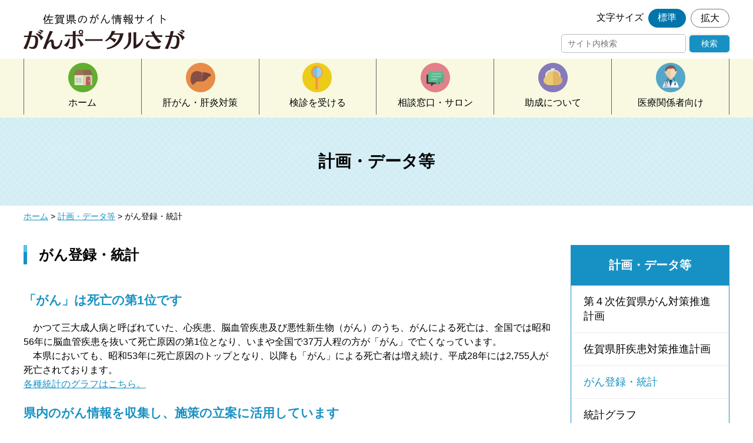

--- FILE ---
content_type: text/html; charset=UTF-8
request_url: https://www.ganportal-saga.jp/data/toukei
body_size: 3653
content:
<!DOCTYPE html>
<html>
<head>
<meta charset="utf-8">
<meta name="viewport" content="width=device-width, user-scalable=yes">
<meta name="format-detection" content="telephone=no">
<title>がん登録・統計｜計画・データ等｜がんポータルさが｜佐賀県のがん情報、がん検診情報</title>
<meta name="keywords" content="がん,癌,佐賀,佐賀県,肝がん,肝炎,検診,精密検査,助成,サガハイマット"/>
<meta name="description" content=""/>
<link href="/favicon.ico" type="image/x-icon" rel="icon"/><link href="/favicon.ico" type="image/x-icon" rel="shortcut icon"/>
<link rel="stylesheet" type="text/css" href="/css/common.css">
<link rel="stylesheet" type="text/css" href="/css/class.css">
<link rel="stylesheet" type="text/css" href="/css/layout.css">
<link rel="stylesheet" type="text/css" href="/css/page.css">
<link rel="stylesheet" type="text/css" href="/css/responsive.css">
<script src="/js/jquery.min.js"></script>
<script src="/js/script.js"></script>
<script src="/js/js.cookie.js"></script>
<script src="/js/fontSize.js"></script>

<meta name="generator" content="basercms"/><link href="https://www.ganportal-saga.jp/data/toukei" rel="canonical"/>

<script async src="https://www.googletagmanager.com/gtag/js?id=UA-128645600-1"></script>
<script>
window.dataLayer = window.dataLayer || [];
function gtag(){dataLayer.push(arguments);}
gtag('js', new Date());
gtag('config', 'UA-128645600-1');
</script>
</head>
<body id="data">

<div id="container">
<header id="Header">
<div class="body-wrap">
<strong id="Logo"><a href="/" title="佐賀県のがん情報サイト　がんポータルさが"><img src="/img/common/logo.svg" alt="がんポータルさが" viewBox="0, 0, 274, 60" width="274" height="60" /></a></strong>
<div id="accessibility" class="forPC">
<div class="font_size">
<dl class="flex-box">
<dt>文字サイズ</dt>
<dd class="normal">標準</dd>
<dd class="large">拡大</dd>
</dl>
</div>
<div class="search">
<div class="widget-area widget-area-3">
<div class="widget widget-search-box widget-search-box-1">
<form action="/search_indices/search" novalidate="novalidate" id="SearchIndexSearchForm" method="get" accept-charset="utf-8">
<input name="q" placeholder="サイト内検索" type="text" id="SearchIndexQ"/>
<input type="hidden" name="s" value="0" id="SearchIndexS"/>
<input class="submit_button" type="submit" value="検索"/>
</form>
</div>
</div>
</div>
</div>
<a class="nav-button forSP" href="#">
<span></span>
<span></span>
<span></span>
</a>
</div>
<nav id="GrobalNavi" class="nav-wrap">
<div class="body-wrap">
<ul class="flex-box nav">
<li class="nav01"><a href="/">ホーム</a></li>
<li class="nav02"><a href="/liver/">肝がん・肝炎対策</a></li>
<li class="nav03"><a href="/examination/">検診を受ける</a></li>
<li class="nav04"><a href="/salon/">相談窓口・サロン</a></li>
<li class="nav05"><a href="/josei/">助成について</a></li>
<li class="nav06"><a href="/medical_p/">医療関係者向け</a></li>
<li class="forSP search">
<div class="widget-area widget-area-3">
<div class="widget widget-search-box widget-search-box-1">
<form action="/search_indices/search" novalidate="novalidate" id="SearchIndexSearchForm" method="get" accept-charset="utf-8">
<input name="q" placeholder="サイト内検索" type="text" id="SearchIndexQ">
<input type="hidden" name="s" value="0" id="SearchIndexS">
<input class="submit_button" type="submit" value="検索">
</form>
</div>
</div>
</li>
</ul>
</div>
</nav>
</header>
<div id="title">
<strong>計画・データ等</strong>
</div>
<div id="path">
<div class="inner">
<a href="/">ホーム</a> &gt; <a href="/data/">計画・データ等</a> &gt; <strong>がん登録・統計</strong>	</div>
</div>	<main class="fontM">
<article id="Contents">
<div class="flex-box flex-wrap flex-between">
<section id="page">
<h1>がん登録・統計</h1>
<!-- BaserPageTagBegin -->
<!-- BaserPageTagEnd -->

<h2>「がん」は死亡の第1位です</h2>

<p>　かつて三大成人病と呼ばれていた、心疾患、脳血管疾患及び悪性新生物（がん）のうち、がんによる死亡は、全国では昭和56年に脳血管疾患を抜いて死亡原因の第1位となり、いまや全国で37万人程の方が「がん」で亡くなっています。<br />
　本県においても、昭和53年に死亡原因のトップとなり、以降も「がん」による死亡者は増え続け、平成28年には2,755人が死亡されております。<br />
<a href="/medical_p/toukei_graph">各種統計のグラフはこちら。 </a></p>

<h2>県内のがん情報を収集し、施策の立案に活用しています</h2>

<p>　「佐賀県がん登録事業」は、県内に居住される方ががんと診断された場合に、医療機関から届出票を提出していただき、医療情報を収集・解析する事業です。<br />
これにより得られたデータは、市町ごとのがん罹患状況の把握や、県内におけるがん医療体制の整備など施策の立案等に活用されています。</p>

<h2>佐賀県のがん登録の体制</h2>

<p>　「佐賀県のがん登録事業の体制」&hellip;本県のがん登録事業は、医療機関からの届出票の収集・解析等を<a href="http://www.koseikan.jp//" target="_blank">地方独立行政法人佐賀県医療センター好生館（外部リンク）</a>に委託し実施しています。<br />
委託に際しては、委託契約書中に個人情報の保護に係る遵守条項を設け、また、実務を行う登録室内においても、個人情報の保護に関する要綱を整備し、個人情報の取扱いに万全を期すこととしております。</p>

<h2>がん登録情報の利用について</h2>

<p>　<a href="/medical_p/registration_info">がん登録情報の利用についてはこちら。</a></p>

<h2>佐賀県がん登録事業報告書</h2>

<p>　<a class="file-link" href="/files/uploads/佐賀県がん登録報告書20250616.pdf" target="_blank" title="令和２年（2020年）佐賀県がん登録報告書">令和２年（2020年）佐賀県がん登録報告書</a></p>

<h2>全国がん登録・その他情報について</h2>

<ul>
<li>がん登録の仕組:<a href="http://ganjoho.jp/reg_stat/can_reg/national/index.html" style="line-height: 1.8; font-size: 14.4px;" target="_blank">国立がん研究センターがん情報サービス『がん登録・統計』(外部リンク</a>）</li>
</ul>
</section>
<aside id="Side_menu">
<div id="localMenu">
<strong>計画・データ等</strong>


<ul class="menu ul-level-1">
<li class="menu-content li-level-1">
<a href="/data/4th_plan">第４次佐賀県がん対策推進計画</a>											</li>
<li class="menu-content li-level-1">
<a href="/data/liver_plan">佐賀県肝疾患対策推進計画</a>											</li>
<li class="menu-content li-level-1 current">
<a href="/data/toukei">がん登録・統計</a>											</li>
<li class="menu-content li-level-1">
<a href="/data/toukei_graph">統計グラフ</a>											</li>
<li class="menu-content li-level-1">
<a href="/data/%E3%81%8C%E3%82%93%E7%B5%B1%E8%A8%88%E4%B8%80%E8%88%AC%E5%85%AC%E9%96%8B%E7%94%A8%E3%82%B5%E3%82%A4%E3%83%88">がん統計一般公開用サイト</a>											</li>
</ul>
</div>
<ul>
<li><a href="/supporter/" class="arrow">サポーター企業<br />がん予防推進員</a></li>
<li><a href="/data/" class="arrow">計画・データ等</a></li>
<li><a href="/link" class="arrow">がんに関する情報<br /><small>（診断・治療等）</small></a></li>
<li><a href="/edification/" class="arrow">普及啓発</a></li>
</ul>				</aside>
</div>
</article>
</main>
<footer id="Footer">
<div class="body-wrap">
<div id="FooterAdress" class="clearfix">
<p class="footer_logo">佐賀県 健康福祉部 健康福祉政策課 がん撲滅特別対策室</p>
<p class="adress">電話：0952-25-7491　<br class="forSP" />ファックス：0952-25-7206<br />
メール：<a href="mailto:kenkoufukushiseisaku@pref.saga.lg.jp">kenkoufukushiseisaku@pref.saga.lg.jp</a></p>
</div>
<nav id="FooterLink" class="clearfix">
<ul class="flex-box flex-between">
<li><a href="/link">リンク集</a></li>
<li><a href="http://www.pref.saga.lg.jp/kiji00348029/index.html" target="_blank">サイトポリシー（佐賀県）</a></li>
<li><a href="http://www.pref.saga.lg.jp/kiji00319144/index.html" target="_blank">プライバシーポリシー（佐賀県）</a></li>
<li><a href="/sitemap">サイトマップ</a></li>
<!--<li><a href="/contact/">お問い合わせ</a></li>-->
</ul>
</nav>
<div class="saga_logo"><img src="/img/common/saga_logo.svg" alt="佐賀県" viewBox="0, 0, 130, 60" width="130" height="60" /></div>
<p><small>Copyright &copy; がんポータルさが All Rights Reserved.</small></p>
</div>
</footer></div>

</body>
</html>

--- FILE ---
content_type: text/css
request_url: https://www.ganportal-saga.jp/css/common.css
body_size: 4415
content:
@charset "utf-8";
@import url("./print.css") print;

/* reset
-------------------- */
html, body, div, span, applet, object, iframe,
h1, h2, h3, h4, h5, h6, p, blockquote, pre,
a, abbr, acronym, address, big, cite, code,
del, dfn, em, img, ins, kbd, q, s, samp,
small, strike, strong, sub, sup, tt, var,
b, u, i, center,
dl, dt, dd, ol, ul, li,
fieldset, form, label, legend,
/* table, caption, tbody, tfoot, thead, tr, th, td,*/
article, aside, canvas, details, embed,
figure, figcaption, footer, header, hgroup,
menu, nav, output, ruby, section, summary,
time, mark, audio, video {
  margin: 0;
  padding: 0;
  border: 0;
  font-style: normal;
  font-weight: normal;
  vertical-align: baseline;
}
body{word-break: break-all;}

article, aside, details, figcaption, figure,
footer, header, hgroup, menu, nav, section {
  display: block;
}

blockquote, q {
  quotes: none;
}

blockquote:before, blockquote:after,
q:before, q:after {
  content: '';
  content: none;
}

/*input, textarea {*/
  /*margin: 0;*/
  /*padding: 0;*/
/*}*/

input[type=text], textarea, select, input[type=password] {
margin:3px 2px;
padding: 5px 3px!important;
border:1px solid #ccc;
-webkit-border-radius: 3px;
-moz-border-radius: 3px;
border-radius: 3px;
background-color:#fff;
font-family: "MyYuGothicM", "YuGothic", "Yu Gothic", "YuGothic", "ヒラギノ角ゴ Pro W3", "Hiragino Kaku Gothic Pro", "メイリオ", Meiryo, "ＭＳ Ｐゴシック", Verdana, Arial, sans-serif;
}
input[type=checkbox] {
vertical-align: middle;
}
input[type=radio],
input[type=checkbox] {
margin-left:5px;
margin-right:5px;
}
input[type=text], textarea, input[type=password] {
font-size: 1.3em;
padding: 3px 3px;
}
textarea {
width:95%;
}
input[type=text], input[type=password] {
line-height: 1.3em;
}
select {
font-size: 1.2em;
}
select {
padding: 1px;
}
optgroup option{
padding-left:20px;
}

a:focus {
  outline: none;
}

/* clearfix
-------------------- */
.clearfix:after {
  content: ".";
  display: block;
  clear: both;
  height: 0;
  visibility: hidden;
}

.clearfix {
  min-height: 1px;
}

* html .clearfix {
  height: 1px;
  /*¥*/
  /*/
  height: auto;
  overflow: hidden;
  /**/
}

.both {
  clear: both;
}

.inline-block {
  display: inline-block;
  *display: inline;
  *zoom: 1;
}

/* universal
-------------------- */
html {
  width: 100%;
  color: #000;
  font-size: 100%;
	-webkit-text-size-adjust: 100%;
}

body {
  width: 100%;
  font-family: "MyYuGothicM", "YuGothic", "Yu Gothic", "YuGothic", "ヒラギノ角ゴ Pro W3", "Hiragino Kaku Gothic Pro", "メイリオ", Meiryo, "ＭＳ Ｐゴシック", Verdana, Arial, sans-serif;
  line-height: 1.9;
  background: #FFF;
}

body > div#Wrapper {
  font-size: 15px;
  color: #000;
  position: absolute;
  top: 0px;
  width: 100%;
}

/* hypertext
-------------------- */
a {
color: #000;
text-decoration: none;
}
a:visited {
}
a:hover {
  color: #999;
  -webkit-transition: 0.2s;
  -moz-transition: 0.2s;
  -o-transition: 0.2s;
  transition: 0.2s;
}
a:active {
  color: #000;
}

/* text
-------------------- */
h1,
h2,
h3,
h4,
h5,
h6 {
  font-weight: normal;
}

p {
  line-height: 1.5em;
}
p b {
  font-family: "ヒラギノ角ゴ Pro W6", "Hiragino Kaku Gothic Pro", "メイリオ", Meiryo, "ＭＳ Ｐゴシック", Verdana, Arial, sans-serif;
  font-weight: bold;
}
strong {
  font-family: "ヒラギノ角ゴ Pro W6", "Hiragino Kaku Gothic Pro", "メイリオ", Meiryo, "ＭＳ Ｐゴシック", Verdana, Arial, sans-serif;
  font-weight: bold;
}

/* 見出し */
.contents h2 {
	line-height: 1;
    display: block;
    font-size: 24px;
    padding: 10px;
    border-bottom: 2px solid #2ebcd6;
    color: #2ebcd6;
}

.contents h3{
font-size:22px;
}

.contents h3 a{
font-weight:normal;
}

.contents h4 {
margin: 30px 0 20px;
    font-size: 20px;
    font-weight: bold;
color:#21bda0;
}
.contents h5 {
margin: 20px 0 10px;
    font-size: 18px;
    font-weight: bold;
}

/* list tag
-------------------- */
ul, ol, dt, dd {
  list-style: none;
}

/* table tag
-------------------- */
table {
  width: 100%;
  border-collapse: collapse;
  border-spacing: 0;
  box-sizing: border-box;
}
table tr th {
  text-align: left;
}

/* common */
/*-------------------- */
.text-center{
text-align:center;
}

.font-bold{
font-weight:bold;
}

.w850{
width:850px;
}
.margin-center{
margin:0 auto;
}

.flex-box{
  display: -webkit-flex; /* Safari */
  display: flex;
}

.flex-wrap{
  flex-wrap:wrap;
}


.flex-between{
  -webkit-justify-content: space-between; /* Safari */
  justify-content:         space-between;
}


.btn-more:hover{
opacity: 0.8;
transition: 0.2s;
}

.wf-notosansjapanese{
font-family: "Noto Sans Japanese";
padding:0;
font-size: 27px!important;
font-weight: normal !important;
}
.wf-notosansjapanese strong{
font-size:32px;
}

.main dl dt{
width: 20%;
border-bottom: 1px solid #dcdcdc;
box-sizing: border-box;
padding: 20px 0px 8px 32px;
position: relative;
}
.main dl dt:after{
content: "";
border-right: 1px solid #dcdcdc;
position: absolute;
right: 0;
margin-bottom: 8px;
height: calc(100% - 16px);
}

.main dl dd{
width: 80%;
border-bottom: 1px solid #dcdcdc;
padding: 20px 0px 25px 60px;
box-sizing: border-box;
}

.main dl a{
color:#00a7d1;
}

/* image
-------------------- */
img {
  max-width: 100%;
  height:auto;
  border: 0;
  vertical-align: bottom;
}

#Contents a:hover img:not([class="Over"]) {
  filter: alpha(opacity=70);
  opacity: 0.7;
}
@media screen and (max-width: 640px){
    
    #Contents a:hover img:not([class="Over"]) {
      filter: alpha(opacity=100);
      opacity: 1;
    }
    
}



/* layout
-------------------- */
.forPC {
  display: block;
}

.forSP {
  display: none;
}

@media screen and (max-width: 640px){

.forPC {
  display: none;
}

.forSP {
  display: block;
}

iframe{
width:100%!important;
}

}











/* --------------------------------------------------
	ADDED
-------------------------------------------------- */

#Header #accessibility .font_size dd:hover { cursor: pointer; }
div#title { height: 150px; background: url(../img/common/title.gif); font-size: 28px; font-weight: 700; text-align: center; line-height: 150px; }
div#title h1 { font-size: 100%; font-weight: 700; }
div#path { padding: 5px 0; }
div#path div.inner { margin: 0 auto; max-width: 1200px; font-size: 90%;padding:0 10px; }
div#path a { color: #54a61f; text-decoration: underline; }
div#path a:hover { text-decoration: none; }
div#path strong { font-family: "MyYuGothicM", "YuGothic", "Yu Gothic", "YuGothic", "ヒラギノ角ゴ Pro W3", "Hiragino Kaku Gothic Pro", "メイリオ", Meiryo, "ＭＳ Ｐゴシック", Verdana, Arial, sans-serif; font-weight: 400; }
main { padding: 30px 0 60px 0; }
main#Top { padding: 0 !important; }
main.fontM { font-size: 100%; }
main.fontL { font-size: 110%; }
article#Contents { margin: 0 auto; width: 1200px; }
section#page { width: 75%; }
section#page h1 { margin: 0 0 1em 0; padding: 0 20px; border-left: solid 6px #a6ca00; font-size: 1.5em; font-weight: 700; line-height: 1.4; display: inline-block; position: relative; }
section#page h1::before { width: 6px; height: 65%; background: #54a61f; position: absolute; left: -6px; bottom: 0; content: ''; }
section#page h2 { margin: 0.8em 0; color: #54a61f; font-size: 1.3em; font-weight: 700; }
section#page h3 { margin: 0.8em 0; font-size: 1.2em; font-weight: 700; }
section#page h4 { margin: 0.8em 0; font-size: 1.1em; font-weight: 700; }
section#page h5 { margin: 0.8em 0; font-size: 1em; font-weight: 700; }
section#page h6 { margin: 0.8em 0; font-size: 1em; font-weight: 400; }
section#page p { margin: 0.5em 0; }
section#page ul { margin: 0.5em 0 0.5em 2em; list-style: disc; }
section#page ul#postList { margin: 0.5em 0; list-style: none; }
section#page ol { margin: 0.5em 0 0.5em 2em; list-style: decimal; }
section#page a { color: #54a61f; text-decoration: underline; }
section#page a:hover { text-decoration: none; }

section#page a[href$=".pdf"] { padding: 0 20px 0 0; background: url(/img/common/pdf.gif) right center no-repeat; display: inline-block; }
section#page a[href$=".doc"], section#page a[href$=".docx"] { padding: 0 20px 0 0; background: url(/img/common/word.gif) right center no-repeat; display: inline-block; }
section#page a[href$=".xls"], section#page a[href$=".xlsx"] { padding: 0 20px 0 0; background: url(/img/common/excel.gif) right center no-repeat; display: inline-block; }

section#page table { margin: 2em 0; border-collapse: collapse; }
section#page table thead th { padding: 10px 15px; background: #fcf6d6; border: solid 1px #626262; }
section#page table tbody th { padding: 10px; background: #fcf6d6; border: solid 1px #626262;white-space:nowrap; }
section#page table tbody td { padding: 10px; border: solid 1px #626262;line-height:140%; }
div#localMenu { margin: 0 0 50px 0; }
div#localMenu strong { padding: 15px; background: #54a61f; color: #fff; font-size: 20px; text-align: center; display: block; }
div#localMenu ul { border: solid 1px #54a61f; }
div#localMenu li { margin: 0 1px !important; padding: 0 !important; height: auto !important; border: none !important; border-bottom: solid 1px #ebebeb !important; box-shadow: none !important; font-size: 18px !important; display: list-item !important; }
div#localMenu li.current a { color: #54a61f; }
div#localMenu a { padding: 15px 20px !important; display: block; }
p.date { margin-bottom: 5px; }
p.date span.day { font-size: 80%; }
p.date span.category{ margin-left: 20px; padding: 3px 20px; background: #fff; border-radius: 10px; border: 1px solid #54a61f; font-size: 80%; }
p.no-data { margin: 15px; }
p.title { margin-bottom: 10px; padding-bottom: 10px; border-bottom: 1px dotted #959595; }
div.eye-catch { margin: 20px 0; text-align: center; }
div.eye-catch img { max-width: 100%; height: auto; }
div#post div.meta { margin: 20px 0; padding: 5px 20px; background: #f4f4f4; font-size: 90%; text-align: right; }
div.contents-navi { text-align: center; }

@media screen and (max-width: 750px){
div#title { margin: 20px 0 0 0; height: auto; line-height: 100%;font-size:1.5rem;padding:30px 0; }
div#path {  }
main { padding: 10px 0 20px 0; }
main#Top article#Contents { padding: 0 !important; }
article#Contents { padding: 20px 15px; width: auto; box-sizing: border-box; }
section#page { margin: 0 0 30px 0; width: 100%; }
section#page h1 { font-size: 1.3em; }
section#page h2 { font-size: 1.2em; }
}

@media screen and (max-width: 640px){
}

/* ---------- home.css より複製 ---------- */

aside#Side_menu{
	width: 270px;
}
aside#Side_menu ul li{
	border: 1px solid #54a61f;
	box-shadow:0px 0px 4px 1px rgba(0,0,0,0.12);
	padding: 10px;
	height: 60px;
	margin-bottom: 10px;
	font-size: 20px;
	line-height: 1.4;
	text-align: left;
	display: -webkit-flex;
 	display: flex;
 	-webkit-align-items: center; /* 縦方向中央揃え（Safari用） */
 	align-items: center; /* 縦方向中央揃え */
 	-webkit-justify-content: center; /* 横方向中央揃え（Safari用） */
 	justify-content: center; /* 横方向中央揃え */
}

.arrow::before,
.arrow::after{
	position: absolute;
	top: 0;
	bottom: 0;
	left: 0;
	margin: auto;
	content: "";
}
.arrow::before{
	width: 20px;
	height: 20px;
	left: 0;
	-webkit-border-radius: 50%;
	border-radius: 50%;
	background: #54a61f;
}
.arrow::after{
	left: 5px;
	width: 6px;
	height: 6px;
	border-top: 2px solid #fff;
	border-right: 2px solid #fff;
	-webkit-transform: rotate(45deg);
	transform: rotate(45deg);
}
.arrow{
	position: relative;
	display: block;
	padding: 0 0 0 16px;
	color: #000;
	text-align: center;
	width: 100%;
	vertical-align: middle;
	text-decoration: none;
}


/* ADDED 2018-10-17 (OVERRIDE TO CHANGE COLOUR) */

div#path a { color: #1791c3; }
section#page h1 { border-left: solid 6px #54c3e8; }
section#page h1::before { background: #1791c3; }
section#page h2 { color: #1791c3; }
section#page a { color: #1791c3; }
div#localMenu strong { background: #1791c3; }
div#localMenu ul { border: solid 1px #1791c3; }
div#localMenu li.current a { color: #1791c3; }
aside#Side_menu ul li { border: 1px solid #1791c3; }
.arrow::before { background: #1791c3; }

/* ADDED 2018-10-19 */

section.menu_box li:hover, aside#Side_menu li { cursor: pointer; }

/* ADDED 2018-10-30 */

div.serch_item form { position: relative; }
div.serch_item form p.note { padding: 10px; width: 414px; background: #ed7d31; color: #fff; font-size: 95%; text-align: left;  }/*position: absolute; left: 33px; bottom: 50px;*/
select option.off { -webkit-text-fill-color: #111; opacity: 1; }

/* ADDED 2018-11-01 */
section#page p.note { padding: 10px; margin: 0 auto 20px auto; width: 70%; border: 1px solid #ed7d31; border-radius: 5px; font-size: 95%; text-align: left; }




@media screen and (max-width: 750px){
div.serch_item form p.note { width: auto; position: static; }
}

/* ADDED 2018-10-31 */

span.normal { margin-left: 8px; padding: 0 8px; background: #eee; border-radius: 10px; color: #666; display: inline-block; }
body#contact table.row-table-01 th { width: 30%; }
body#contact table.row-table-01 td { width: 70%; }
body#contact table.row-table-01 td textarea { display: block; }

@media screen and (max-width: 750px){
body#contact table.row-table-01 { border-top: solid 1px #626262; }
body#contact table.row-table-01 th { width: 100%; border-width: 0 1px; display: block; box-sizing: border-box; }
body#contact table.row-table-01 td { width: 100%; display: block; box-sizing: border-box; }
body#contact table.row-table-01 td input { box-sizing: border-box; }
body#contact table.row-table-01 td input#MailMessageEmail1 { width: 100%; }
body#contact table.row-table-01 td input#MailMessageAddress2 { width: 100%; }
body#contact table.row-table-01 td input#MailMessageAddress3 { width: 100%; }
body#contact table.row-table-01 td textarea { width: 100%; box-sizing: border-box; }
}



.step4btn{list-style:none!important;}
.step4btn li{float:left;}
.step4btn li a{margin:2px;display:block;width:400px;padding:10px;border-radius:8px;background:#1791c3;color:#fff!important;text-align:center;text-decoration:none!important;}
.step4btn li a:hover{background:gray;}
@media screen and (max-width: 750px){
.step4btn{margin:0 20px 0 0!important;padding:0!important;}
.step4btn li{float:none;}
.step4btn li a{width:100%;}
}

.image{float:left;margin:5px;}
@media screen and (max-width: 750px){
.image{width:50%;}
}

--- FILE ---
content_type: text/css
request_url: https://www.ganportal-saga.jp/css/class.css
body_size: 1158
content:
@charset "utf-8";
/* @group .Clearfix
-------------------------------- */
.clearfix:after {
  content: "";
  clear: both;
  display: block;
  height: 0;
}

.clear {
  clear: both;
}

/* @end */
/* @display
-------------------------------- */
.displayNone {
  display: none;
}

.display-none {
  display: none;
}

/* @end */
/* @font-family
-------------------------------- */
.mincho {
  font-family: "ヒラギノ明朝 Pro W3","Hiragino Mincho Pro","HGS明朝E","ＭＳ Ｐ明朝",serif;
}

@font-face {
  font-family: "oswald";
src: url('font/Oswald/Oswald-Regular.ttf') format('truetype');
}
.oswald {
    font-family: 'Oswald', sans-serif;
}
.century {
    font-family: 'Century Gothic', CenturyGothic, AppleGothic, "ヒラギノ角ゴ Pro W3", "Hiragino Kaku Gothic Pro", "メイリオ", Meiryo, Osaka, "ＭＳ Ｐゴシック", "MS PGothic", sans-serif;
}


/* @end */
/* @group float
-------------------------------- */
.right {
  float: right;
}

.left {
  float: left;
}

img.right {
  margin: 0 0 10px 20px;
}

img.left {
  margin: 0 20px 10px 0;
}

.img-left {
  float: left;
  margin: 0 20px 10px 0;
}

.img-right {
  float: right;
  margin: 0 0 10px 20px;
}


/* @end */
/* @width
-------------------------------- */

.w70{
width:70%;
}
.w65{
width:65%;
}
.w60{
width:60%;
}
.w55{
width:55%;
}
.w50{
width:50%;
}
.w49{
width:49%;
}
.w45{
width:45%;
}
.w40{
width:40%;
}
.w35{
width:35%;
}



/* @end */
/* @text-align
-------------------------------- */
.ta-right {
  text-align: right !important;
}

.ta-center {
  text-align: center !important;
}

.ta-left {
  text-align: left !important;
}

/* @end */
/* @vertical-align
-------------------------------- */
.va-top {
  vertical-align: top !important;
}

.va-bottom {
  vertical-align: bottom !important;
}

.va-middle {
  vertical-align: middle !important;
}

/* @end */
/* @group color
-------------------------------- */
.red {
  color: #c00 !important;
}

.gray {
  color: #666 !important;
}

.pink {
color: #C60070 !important;
}

.peach {
  color: #F86363 !important;
}

.green {
  color: #89B929 !important;
}

/* @end */
/* @group margin
-------------------------------- */
.m0 {
  margin: 0 !important;
}

.mb10 {
  margin-bottom: 10px !important;
}

.mb20 {
  margin-bottom: 20px !important;
}

.mb30 {
  margin-bottom: 30px !important;
}

.mb40 {
  margin-bottom: 40px !important;
}

.mb50 {
  margin-bottom: 50px !important;
}

.mb60 {
  margin-bottom: 60px !important;
}

.mb70 {
  margin-bottom: 70px !important;
}

.mb80 {
  margin-bottom: 80px !important;
}

.mb90 {
  margin-bottom: 90px !important;
}

.mb100 {
  margin-bottom: 100px !important;
}

.mt10 {
  margin-top: 10px !important;
}

.mt20 {
  margin-top: 20px !important;
}

.mt30 {
  margin-top: 30px !important;
}

.mr10 {
  margin-right: 10px !important;
}

.mr20 {
  margin-right: 20px !important;
}

.mr30 {
  margin-right: 30px !important;
}

.mr40 {
  margin-right: 40px !important;
}

.ml10 {
  margin-left: 10px !important;
}

.ml20 {
  margin-left: 20px !important;
}

.ml30 {
  margin-left: 30px !important;
}

.ml40 {
  margin-left: 40px !important;
}

/* @end */
/* @font size
-------------------------------- */
.fs10 {
  font-size: 10px;
  font-size: 1.0rem !important;
}

.fs11 {
  font-size: 11px;
  font-size: 1.1rem !important;
}

.fs12 {
  font-size: 12px;
  font-size: 1.2rem !important;
}

.fs13 {
  font-size: 13px;
  font-size: 1.3rem !important;
}

.fs14 {
  font-size: 14px;
  font-size: 1.4rem !important;
}

.fs15 {
  font-size: 15px;
  font-size: 1.5rem !important;
}

.fs16 {
  font-size: 16px;
  font-size: 1.6rem !important;
}

.fs17 {
  font-size: 17px;
  font-size: 1.7rem !important;
}

.fs18 {
  font-size: 18px;
  font-size: 1.8rem !important;
}

.fs19 {
  font-size: 19px;
  font-size: 1.9rem !important;
}

.fs20 {
  font-size: 20px;
  font-size: 2.0rem !important;
}

.fs21 {
  font-size: 21px;
  font-size: 2.1rem !important;
}

.fs22 {
  font-size: 22px;
  font-size: 2.2rem !important;
}

.fs23 {
  font-size: 23px;
  font-size: 2.3rem !important;
}

.fs24 {
  font-size: 24px;
  font-size: 2.4rem !important;
}

.fs25 {
  font-size: 25px;
  font-size: 2.5rem !important;
}

.fs26 {
  font-size: 26px;
  font-size: 2.6rem !important;
}

.fs27 {
  font-size: 27px;
  font-size: 2.7rem !important;
}

/* @end */
/* @font-weight
-------------------------------- */
.fw-bold {
  font-weight: bold !important;
}

/* @border
-------------------------------- */
.bb-none {
  border-bottom: 0 !important;
}

.bl-none {
  border-left: 0 !important;
}

.br-none {
  border-right: 0 !important;
}

.bt-none {
  border-top: 0 !important;
}

/* @status font color
-------------------------------- */
.required {
  display: inline-block;
  margin-left: 8px;
  background: #c00;
  color: #FFF;
  border-radius: 10px;
  padding: 0 8px;
}

.error-message {
  color: #c00;
}

.message {
  color: #c00;
}
.robot{width:500px;}
/* @end */




--- FILE ---
content_type: text/css
request_url: https://www.ganportal-saga.jp/css/layout.css
body_size: 2064
content:
@charset "utf-8";

/* common
-------------------- */
#Wrapper {
}
.body-wrap {
    width: 1200px;
    margin-left: auto;
    margin-right: auto;
}


/* Header
-------------------- */
#Header {
    background: #fff;
    width: 100%;
    top: 0;
	box-sizing: border-box;
	min-width: 1200px;
}

#Header > .body-wrap {
	padding-top: 8px;
	position: relative;
}

#Header #Logo {
    display: inline-block;
	padding: 16px 0;
}
#Header #Logo img {
	vertical-align: top;
}
#Header #accessibility{
	display: flex;
}
#Header #accessibility .font_size{
    margin-bottom: 20px;
	position: absolute;
	top: 15px;
	right:0;
}
#Header #accessibility .font_size .flex-box{
	justify-content: flex-end;
}
#Header #accessibility .font_size dd.active{
	background: #0075a9;
    color: #FFF;
    border: none;
}
#Header #accessibility .font_size dd{
	border-radius: 20px;
    margin-left: 8px;
    padding: 0 16px;
    border: 1px solid #777;
}
#Header .search{
	position: absolute;
	top: 55px;
	right: 0;
}
#Header .search #SearchIndexQ{
	padding: 6px 30px 6px 10px!important;
    border: 1px solid #BBB;
    border-radius: 5px;
    font-size: 90%;
}
#Header .search .submit_button{
	background: #54a61f;
    border: none;
    border-radius: 5px;
    color: #FFF;
    padding: 5px 20px;
    font-size: 90%;
	box-shadow:0px 0px 4px 1px rgba(0,0,0,0.12);
}


/* GrobalNavi
-------------------- */

#GrobalNavi{
	width: 100%;
	background: #fcf6d6;
	height:100px;
}

#GrobalNavi ul{
	max-width: 1200px;
	margin: 0 auto;
}

#GrobalNaviMenu {
	display: flex;
	justify-content: center;
	align-items: center;
}
#GrobalNavi li {
	width:20%;
	border-left: 1px solid #626262;
}

/* GrobalNavi img
-------------------- */
#GrobalNavi li.nav01 {
	background: url(../img/common/nav_01.png) no-repeat center top 7px;
	background-size: 50px;
}
#GrobalNavi li.nav02 {
	background: url(../img/common/nav_02.png) no-repeat center top 7px;
	background-size: 50px;
}
#GrobalNavi li.nav03 {
	background: url(../img/common/nav_03.png) no-repeat center top 7px;
	background-size: 50px;
}
#GrobalNavi li.nav04 {
	background: url(../img/common/nav_04.png) no-repeat center top 7px;
	background-size: 50px;
}
#GrobalNavi li.nav05 {
	background: url(../img/common/nav_05.png) no-repeat center top 7px;
	background-size: 50px;
}
#GrobalNavi li.nav06 {
	background: url(../img/common/nav_06.png) no-repeat center top 7px;
	background-size: 50px;
	border-right: 1px solid #626262;
}
/* GrobalNavi img end
-------------------- */

#GrobalNavi li a {
	padding:60px 0 5px;
    display: block;
    margin: 0;
    color: #000;
    text-decoration: none;
	text-align:center;
	box-sizing: border-box;
}

#GrobalNavi li a:hover,
#GrobalNavi li a.active {
	border-bottom: 5px solid #f6d400;
	margin-bottom: -5px;
}

#GrobalNavi li.dropdown-item a:hover {
    border-bottom: 0;
}
#GrobalNavi ul.dropdown-list {
	position: relative;
    top: 30px;
	display: none;
    padding: 5px 0;
}
#GrobalNavi ul.dropdown-list li {
	float: none;
	background: rgba(0,0,0,0.7);
    margin-bottom: 1px;
}
#GrobalNavi ul.dropdown-list a {
	display: block;
	padding: 10px;
	color: #fff;
	font-size: 14px; font-size: 1.4rem;
}
#GrobalNavi ul.dropdown-list a:hover {
	color: #ccc;
}


/* contents
-------------------- */
.contents{
	width: 1200px;
	margin: 60px auto 0;
}


/* Breadcrumbs
-------------------- */
#Breadcrumbs-outer{
	background:#eaeaea;
}
#Breadcrumbs {
    width: 1080px;
	margin: 0 auto 50px;
	color: #333;
	padding:8px 0;
}
#Breadcrumbs a {
	color: #21bda0;
}





/* ボタンデザイン
-------------------- */
.btn {
    display: inline-block;
    margin: 10px 0;
    color: #fff !important;
    text-align: center;
    text-decoration: none;
}
.btn:hover {
    color: #fff;
    opacity: 0.7;
    text-decoration: none;
}
.btn-small {
    width: 130px;
    padding: 10px 10px 10px 20px;
    background: #000 url(../img/common/icn_arrow01.png) 10px center no-repeat;
    font-size: 14px;
    letter-spacing: 2px;
}
.btn-midium {
    width: 230px;
    padding: 20px 10px 20px 20px;
    background: #000 url(../img/common/icn_arrow01.png) 10px center no-repeat;
    font-size: 20px;
    letter-spacing: 2px;
}
.btn-big {
    display: inline-block;
    width: 380px;
    padding: 30px 10px 30px 20px;
    background: #000 url(../img/common/icn_arrow01.png) 10px center no-repeat;
    font-size: 24px;
    letter-spacing: 2px;
}

/* リストデザイン
-------------------- */
.list-square li {
    margin-bottom: 15px;
    padding-left: 20px;
    background: url(../img/common/icn_square.png) 2px 5px no-repeat;
}
.list-circle li {
    margin-bottom: 15px;
    padding-left: 20px;
    background: url(../img/common/icn_circle.png) 2px 5px no-repeat;
}

/* テーブルデザイン
-------------------- */
.main table {
    margin-bottom: 30px;
}
.main tr {
    border-top: 1px solid #CCCCCC;
    border-bottom: 1px solid #CCCCCC;
}
.main th {
    padding: 20px;
    border: 0;
    background: url(../img/common/bg_table_th.png) right center no-repeat;
    vertical-align: middle;
}
.main td {
    padding: 20px;
    border: 0;
}
.table-style th, .table-style td {
    padding: 20px;
}
.horizon th, .horizon td {
    padding: 20px;
    border-left: 1px solid #ccc;
    border-right: 1px solid #ccc;
}
.table-style th,
.horizon th {
    background: #f6f6f6;
}
.horizon {
    border-top: 1px solid #CCCCCC;
    border-bottom: 1px solid #CCCCCC;
}
.horizon tr {
    border: none;
}
.horizon th:first-child,
.horizon td:first-child {
    border-left: 0;
}
.horizon th:last-child,
.horizon td:last-child {
    border-right: 0;
}

/* TopLink
-------------------- */
#TopLink {
	position: fixed;
	bottom: 50px;
	left: 55%;
    z-index: 10000;
	margin-left: 540px;
	text-align: right;
    text-decoration: none;
    font-family: 'Oswald', sans-serif;
    cursor: pointer;
    opacity: 0.7
}
#TopLink img:hover {
    opacity: 0.5;
}


/* Footer
-------------------- */
#Footer{
	padding-top: 20px;
	min-width: 1200px;
    margin: 70px auto 0;
	background: #fcf6d6;
}
#Footer .body-wrap{
	position: relative;
}

#Footer #FooterLink{
	padding: 0 200px 30px;
}
#Footer #FooterLink ul li{
	padding-left: 20px;
	position: relative;
}
#Footer #FooterLink ul li:last-child{
	margin-right:0;
}

#Footer #FooterLink ul li::before,
#Footer #FooterLink ul li::after{
	position: absolute;
	top: 0;
	bottom: 0;
	left: 0;
	margin: auto;
	content: "";
}
#Footer #FooterLink ul li::before{
	width: 17px;
	height: 17px;
	left: 0;
	-webkit-border-radius: 50%;
	border-radius: 50%;
	background: #54a61f;
}
#Footer #FooterLink ul li::after{
	left: 5px;
	width: 4px;
	height: 4px;
	border-top: 2px solid #fff;
	border-right: 2px solid #fff;
	-webkit-transform: rotate(45deg);
	transform: rotate(45deg);
}

#Footer #FooterAdress{
	text-align: center;
	padding: 40px 180px;
    margin: 0 auto;
}
#Footer #FooterAdress .footer_logo{
	text-align: center;
    font-size: 140%;
	font-weight: bold;
	margin-bottom: 20px;
}
#Footer #FooterAdress .adress{
	line-height: 2;
}
#Footer p{
	text-align: center;
	padding-bottom:10px;
}
#Footer .saga_logo{
	position: absolute;
	bottom: 15px;
	right: 0;
}




/* ADDED 2018-10-17 (OVERRIDE) */

#Header .search .submit_button { background: #1791c3; }
#GrobalNavi { background: #f9f9e2; }
#Footer { background: #f9f9e2; }
#Footer #FooterLink ul li::before { background: #1791c3; }




--- FILE ---
content_type: text/css
request_url: https://www.ganportal-saga.jp/css/page.css
body_size: 3674
content:
@charset "utf-8";

/* トップタイトル
-------------------- */
#PageTitle {
    height: 0;
    padding-top: 15.62%;
    background: url('../img/page/bg_sub_title.jpg') 0 0 no-repeat;
    background-size: contain;
	position: relative;
}

#PageTitle h1 {
    font-size: 30px;
    font-weight: bold;
	color:#FFF;
	position:absolute;
	top: 50%;
	left: 50%;
	-webkit-transform: translate(-50%,-50%);
	-moz-transform: translate(-50%,-50%);
	-ms-transform: translate(-50%,-50%);
	-o-transform: translate(-50%,-50%);
	transform: translate(-50%,-50%);
	text-align: center;
}

#PageTitle h1 span.main-title {
    display: block;
    font-size: 32px;
    font-weight: bold;
}

#PageTitle h1 span.sub-title {
    font-size: 16px;
}


/* レイアウト
-------------------- */
.contents {}

#Main {}

.contents .blog-left {
	float:left;
	width:750px;
}

.contents .blog-right {
	float:right;
	width:290px;
}


.widget {
    margin-bottom: 30px;
}
.widget h2{
	margin-bottom: 8px !important;
}

.widget ul{
	padding-left:0!important;
}
.widget li{

}
.widget li:before{
	display:none;
}

.widget li a {
    display: block;
    padding: 13px 10px 12px 20px;
    border-bottom: 1px solid #CCCCCC;
    background: url(../img/common/icn_arrow02.png) 10px 18px no-repeat;
    text-decoration: none;
    color: #333;
}
.widget li a:hover {
    background-color: #e8e8e8;
}
.widget table tr:first-child {
	color: #000;
	border-top: 3px solid #000;
	border-bottom: 2px solid #000;
}
.widget table tr:first-child a {
    color: #000;
	text-decoration:underline;
}
.widget table tr{
	border-top:none;
	border-bottom:none;
}

.widget table th,
.widget table td {
    padding: 3px;
    text-align: center;
	display: table-cell;
	width: 14.2857142857%;
}
.widget table th {
    font-size: 90%;
}
.widget table th.sunday{
    color:#c6000f;
}
.widget table th.saturday{
    color:#0075d8;
}
.widget table td {}

.widget table td.today {
	background:#cacaca;
	color:#FFF;
}

.widget table td center{
	text-align:center;
}
.widget table td center span:first-child{
	padding-left:2em;
}
.widget table td center span:last-child{
	padding-right:2em;
}
.widget table th a,
.widget table td a{
	text-decoration:underline;
}

.widget-area h2 span {
	font-size:20px;
}

/* 汎用スタイル
-------------------- */
.list_line{
	margin: 0 auto 80px;
}

.list_line li{
	border-bottom:1px solid #aaa;
	padding:16px 0;
}
.list_line li span:nth-child(1){
	display:inline-block;
	text-align:center;
	width:240px;
	vertical-align: middle;
}

.list_line li span:nth-child(2){
	display:inline-block;
	vertical-align:middle;
}

/* 文章 */
.main p {
	line-height: 1.9;
}

.main h3{
	position: relative;
	padding: 1.3em 0 0.7em;
	font-size:22px;
}
.main h3:after{
	content: "";
	display: block;
	height: 2px;
	background: -moz-linear-gradient(to right, #21bda0, #f6d400);
	background: -webkit-linear-gradient(to right, #21bda0,#f6d400);
	background: linear-gradient(to right, #21bda0, #f6d400);
}

.mb48{
	margin-bottom:48px;
}

/* コメントスタイル */
#BlogCommentList {
    margin-bottom: 50px;
}
img.auth-captcha-image {
	margin-bottom: 6px;
}
.auth-captcha {
	margin: 20px 0;
	color: #fff;
	text-align: center;
}
.submit {
	text-align: center;
}

/* ボタンスタイル */
.button {
	font-size:15px;
	font-weight:normal;
	-moz-border-radius:6px;
	-webkit-border-radius:6px;
	border-radius:6px;
	border:1px solid #dcdcdc;
	padding:5px 15px;
	text-decoration:none;
	background:-moz-linear-gradient( center top, #f9f9f9 7%, #e9e9e9 98% );
	background:-ms-linear-gradient( top, #f9f9f9 7%, #e9e9e9 98% );
	filter:progid:DXImageTransform.Microsoft.gradient(startColorstr='#f9f9f9', endColorstr='#e9e9e9');
	background:-webkit-gradient( linear, left top, left bottom, color-stop(7%, #f9f9f9), color-stop(98%, #e9e9e9) );
	background-color:#f9f9f9;
	color:#666666;
	display:inline-block;
	text-shadow:1px 1px 0px #ffffff;
 	-webkit-box-shadow:inset 1px 1px 0px 0px #ffffff;
 	-moz-box-shadow:inset 1px 1px 0px 0px #ffffff;
 	box-shadow:inset 1px 1px 0px 0px #ffffff;
    cursor: pointer;
}
.button:hover {
	background:-moz-linear-gradient( center top, #e9e9e9 7%, #f9f9f9 98% );
	background:-ms-linear-gradient( top, #e9e9e9 7%, #f9f9f9 98% );
	filter:progid:DXImageTransform.Microsoft.gradient(startColorstr='#e9e9e9', endColorstr='#f9f9f9');
	background:-webkit-gradient( linear, left top, left bottom, color-stop(7%, #e9e9e9), color-stop(98%, #f9f9f9) );
	background-color:#e9e9e9;
}
.button:active {
	position:relative;
	top:1px;
}

.more_btn{
margin-top: 25px;
}

.more_btn a{
    background: #21bda0;
    color: #FFF;
    padding: 13px 90px;
    text-align: center;
    font-size: 18px;
box-shadow: 2px 2px 4px #cccccc;
}
.more_btn a:hover{
    background: #46c7af;
}


/* baser system style
-------------------- */
	/* ContentsNavi */
#contentsNavi,
#ContentsNavi {
	margin: 50px 0 20px;
	text-align: center;
}
#contentsNavi a,
#ContentsNavi a {
	color: #FFF;
	background:#000;
	display:inline-block;
	padding: 8px 32px;
}
#contentsNavi a:hover,
#ContentsNavi a:hover {
	opacity: 0.5;
}

	/* pagination */
.pagination {
	margin: 60px 0;
	text-align: center;
	font-size: 12px; font-size: 1.2rem;
}
.pagination span.disabled,
.pagination span.prev a,
.pagination span.next a {
	margin: 0 20px;
}
.pagination span.current,
.pagination span.number a {
	margin: 0 4px;
	padding: 7px 10px;
	background: #dedede;
	color: #fff;
	text-decoration: none !important;
}
.pagination span.current,
.pagination span.number a:hover {
	background: #666;
}
.pagination a:active {
	background: #666;
}

/* ContactForm
-------------------- */
.form-s {
    width: 20%;
}
.form-m {
    width: 50%;
}
.form-l {
    width: 90%;
}

.mail-before-attachment {
}
.mail-after-attachment {
}
.mail-description small {
}

.submit {
	margin: 30px 0;
	text-align: center;
}
.submit input.button {
	font-size: 15px;
	cursor: pointer;
}
.auth-captcha {
	margin: 30px 0;
	text-align: center;
}
.mail-description {
	margin-bottom: 10px;
}
#flashMessage {
	margin-bottom: 10px;
}
.alert-message {
    color: #c00;
}

/* ブログ */
.contents .blog .date{
	text-align: right;
	font-size: 90%;
	margin-bottom: 16px;
}

.contents .blog .post{
	margin:0 auto 60px;
}

.contents .blog .post-list{}

.contents .blog .post-list li{
	margin-bottom:2em;
}

.contents .blog .post-list li.eye-catch{
	width:30%;
	margin-right:1em;
}

.contents .blog .post-list li.post{
	width: 100%;
	border-bottom: 1px solid #EEE;
	padding-bottom: 16px;
	margin-bottom: 80px;
}

.contents .blog .post-list li:before{
	content:"";
}

.contents .blog .more{
	text-align:right;
}

.contents .blog .more a{
	color: #FFF !important;
	text-align: right;
	background: #000;
	display: inline-block;
	padding: 8px 32px;
	text-decoration: none !important;
}

.contents .blog ul {
	padding-left: 1em;
}

.contents .blog ul li{
	position: relative;
	padding-left: 0.1em;
}


.contents .blog ul li:before{
	content:"◆";
	position: absolute;
	left: -1em;
	top: 0;
}

.contents .blog .blog-left {
	float:left;
	width:950px;
}

.contents .blog .blog-right {
	float:right;
	width:290px;
}

.contents .blog .blog-right .story-list li{
	margin-bottom:32px;
}

.contents .blog .blog-right .story-list li a{
	padding:0;
	background:none;
	border-bottom:none;
}
.contents .blog .blog-right .story-list li a:hover{
	background:none;
	opacity: 0.5;
}


.disc-block{
	background:url("../img/page/bg_nami.png") repeat-x left bottom;
	padding: 32px 0;
}
.disc-block h3{
	border-bottom:none;
}
.disc-block .img{
	width:50%;
	margin-right:2em;
}

.disc-block .txt{
	width:50%;
	background:url("../img/common/icon_bg1.png") no-repeat right top;
}

/* 共通 */
#Particles{
	position: relative;
	margin-top: -48px;
	padding: 48px 0 64px;
}

#Particles canvas {
	position: absolute;
	top: 0;
	left: 0;
}

/* 個別 */
#About .main section{
	padding-bottom:64px;
}
#About .main section:last-child {
	padding-bottom:0;
}
#About .main .flex-box{
	margin-bottom:64px;
}
#About .main .flex-box li{
	padding-right:16px;
}

#About .main .flex-box li:last-child{
	padding-right:0;
}

#About .main section:nth-child(2) .flex-box > div:nth-child(1){
	width:20%;
	font-size: 13px;
}
#About .main section:nth-child(2) .flex-box > div:nth-child(1) img{
	margin-bottom:16px;
}

#About .main section:nth-child(2) .flex-box > div:nth-child(2){
	width:80%;
	padding-left: 2em;
}

#Technology .main h4{
	text-align: center;
}

#Case .main ul{
	margin-bottom: 20px;
    display: -webkit-flex;
    display: flex;
    -webkit-justify-content: space-between;
    justify-content: space-between;
    flex-wrap: wrap;
}

#Case .main ul li{
	width: 330px;
	border:1px solid #dcdcdc;
	margin-bottom:80px;
}

#Case .main ul li h3{
	padding:10px 15px 0;
}

#Case .main ul li p.text{
	padding:15px 15px 25px;
}

#Case .main ul li p.img img{
	width:100%;
}

#Flow div.flow_block{
	position: relative;
    word-break: keep-all;
}

#Flow ol.number_list{
	letter-spacing: 0.15em;
  	font-size: 22px;
	display: flex;
    flex-wrap: wrap;
}

#Flow ol.number_list li{
	margin-bottom: 0.5rem;
    font-size: 16px;
    display: -webkit-flex;
    display: flex;
	align-items: center;
	width:33%;
}

#Flow ol.number_list li:before{
	font-family: "Lato","メイリオ","小塚ゴシック Pro",sans-serif;
	display:inline-block;
	margin-right:0.7em;
	color:#21bda0;
	font-size: 22px;
	font-style: oblique;
}


#Flow ol.number_list li:nth-child(1):before{
	content:"01";
}
#Flow ol.number_list li:nth-child(2):before{
	content:"02";
}
#Flow ol.number_list li:nth-child(3):before{
	content:"03";
}
#Flow ol.number_list li:nth-child(4):before{
	content:"04";
}
#Flow ol.number_list li:nth-child(5):before{
	content:"05";
}
#Flow ol.number_list li:nth-child(6):before{
	content:"06";
}
#Flow ol.number_list li:nth-child(7):before{
	content:"07";
}
#Flow ol.number_list li:nth-child(8):before{
	content:"08";
}
#Flow ol.number_list li:nth-child(9):before{
	content:"09";
}
#Flow ol.number_list li:nth-child(10):before{
	content:"10";
}
#Flow ol.number_list li:nth-child(11):before{
	content:"11";
}
#Flow ol.number_list li:nth-child(12):before{
	content:"12";
}
#Flow ol.number_list li:nth-child(13):before{
	content:"13";
}
#Flow ol.number_list li:nth-child(14):before{
	content:"14";
}
#Flow ol.number_list li:nth-child(15):before{
	content:"15";
}
#Flow ol.number_list li:nth-child(16):before{
	content:"16";
}
#Flow ol.number_list li:nth-child(17):before{
	content:"17";
}
#Flow ol.number_list li:nth-child(18):before{
	content:"18";
}
#Flow ol.number_list li:nth-child(19):before{
	content:"19";
}
#Flow ol.number_list li:nth-child(20):before{
	content:"20";
}

/* 検索 */
section#Sarch { text-align: center; }
section#Sarch .serch_item ul{ padding: 30px 0; }
section#Sarch .serch_item ul.border-none { border: none; }
section#Sarch .serch_item ul li.bold { font-weight: bold; width: 150px; }
.cp_ipselect { overflow: hidden; width: 220px; margin: 0 auto; text-align: center; }
.cp_ipselect select { width: 100%; padding-right: 1em; cursor: pointer; font-size: 95%; text-indent: 0.01px; text-overflow: ellipsis; border: none; outline: none; background: transparent; background-image: none; box-shadow: none; -webkit-appearance: none; appearance: none; -moz-appearance: none; }
.cp_ipselect select::-ms-expand { display: none; }
.cp_ipselect.cp_sl { position: relative; border-radius: 8px; height: 100%; background: #ffffff; border: 2px solid #1791c3; }
.cp_ipselect.cp_sl::before { position: absolute; top: 0.8em; right: 0.8em; content: ''; width: 6px; height: 6px; -webkit-transform: rotate(45deg); transform: rotate(45deg); -moz-transform: rotate(45deg); border-bottom: 2px solid #1791c3; border-right: 2px solid #1791c3; }
.cp_ipselect.cp_sl select { padding: 8px 38px 8px 8px; color: #000; }
.m_right{ margin-right: 320px; }
section#Sarch .submit_button{ border: none; border-radius: 5px; color: #FFF; padding: 10px 40px; font-size: 100%; box-shadow:0px 0px 4px 1px rgba(0,0,0,0.12); background: #1791c3; }
section#Sarch .submit_button:hover { opacity: 0.8; box-shadow: none; }
/* 検索END */



/*追加*/
.photo{margin:10px;
padding:10px;
border:solid 1px silver;
float:right;
width:300px;
font-size:0.9em;
}

@media screen and (max-width : 767px) {
.photo{
float:none;
}
}


--- FILE ---
content_type: text/css
request_url: https://www.ganportal-saga.jp/css/responsive.css
body_size: 4936
content:
@charset "utf-8";

@keyframes fadeIn {
    0% {opacity: 0}
    100% {opacity: 1}
}

@-webkit-keyframes fadeIn {
    0% {opacity: 0}
    100% {opacity: 1}
}
@keyframes toggle {
    0% {height: 0}
    100% {height: auto}
}
@-webkit-keyframes toggle {
    0% {height: 0}
    100% {height: auto}
}

/* @responcive
-------------------------------- */
.forPC {
    display: block;
}
.forSP {
	display: none;
}
.slicknav_menu{
display: none;
}
@media screen and (max-width: 750px){
body {
min-width: auto;
padding: 0;
}

.forPC {
    display: none!important;
}
.forSP {
    display: block!important;
}
img {
    max-width: 100%;
}

body > div#Wrapper {
  min-width: auto;
}


/*
slicknav
*/
.slicknav_nav a {
    color: #000;
}

.slicknav_nav li > ul {
    margin: 0;
    border-top: 1px solid #000;
}

.slicknav_nav li > ul > li > a{
    padding: 5px 0px 5px 20px;
}

.slicknav_nav li > ul > li:last-child {
    border-bottom: none!important;
}
/* common
-------------------- */
body > div#Wrapper {
  font-size: 15px;
  color: #333;
}
.body-wrap {
    width: auto;
	padding:0 5px;
}

/* Header
-------------------- */
#Header {
    box-shadow: none;
    padding: 0;
    z-index: 999999;
	min-width:auto;
	height:70px;
}

#Header #Logo {
    display: block;
    width: 50%;
    padding: 10px;
    text-align: center;
    position: relative;
    z-index: 10;
}
#Header h1 img {
vertical-align: top;
}

#Header #Contact {
display:none;
}
#Header #accessibility{
	display: none;		
}
#Header .nav-button{
	z-index: 20;
    position: absolute;
    width: 40px;
    height: 40px;
    top: 15px;
    right: 10px;
    background-color: #54a61f;
    border-radius: 8px;		
}
	
#Header .nav-button span{
	position: absolute;
    left: 0;
    height: 4px;
    background-color: #FFF;
    border-radius: 4px;
    width: 70%;
    left: 50%;
    transform: translate(-50%,0);
}
#Header .nav-button span:nth-of-type(1){
	top: 8px;
}
#Header .nav-button span:nth-of-type(2){
	top: 18px;
}
#Header .nav-button span:nth-of-type(3){
	bottom: 8px;
}
#Header .nav-button.active span:nth-of-type(1){
	-webkit-transform: translateY(8px) rotate(-45deg);
	transform: translateY(8px) rotate(-45deg);
	left: 0px;
	width: 100%;
	top: 9px;
}
#Header .nav-button.active span:nth-of-type(2){	
	opacity: 0;
}
#Header .nav-button.active span:nth-of-type(3){
	-webkit-transform: translateY(-8px) rotate(45deg);
    transform: translateY(-8px) rotate(45deg);
    left: 0px;
    width: 100%;
    bottom: 10px;	
}
	
#Header .slicknav_menu{
	display: block;
	background: none;
    position: absolute;
    right: 0;
    top: 10px;
    z-index: 100;
    width: 100%;
	padding: 0;
}
#Header .slicknav_menu .slicknav_btn {
	margin-bottom:15px;
}

#Header .slicknav_menu .slicknav_nav {
	background: #FFF;
	border-top:1px solid #000;
    position: absolute;
    top: 49px;
    left: 0;
    width: 100%;
}
#GrobalNavi{
	background: #fcf6d6!important;
    position: fixed;
    top: 0;
    left: 0;
    right: 0;
    bottom: 0;
    z-index: 10;
    width: auto;
    padding: 30px 20px;
    height: auto;
}

#GrobalNavi li {
	width:100%;
    float: none;
    height: auto;
	border: none;
	padding: 5px 0 10px;
	background-size: 30px!important;
    background-position: left 5px center!important;
}
#GrobalNavi li:last-child{
	width: 100%;
	border: none;
}	


#GrobalNavi li a.active, #GrobalNavi li a:hover {
    background-size: 7px 14px;
}

#Header .search{
	position: relative;
	top: 0;
}	
#Header .search #SearchIndexQ{
	width: 70%;
	padding: 6px 10px 6px 10px!important;
}
	
#GrobalNavi li a:hover {
    border-bottom: none;
	margin-bottom: 0 !important;
}


    /* メニューボタン STR */
    header .nav-button {
        display: block;
        cursor: pointer;
    }
    
    header .nav-wrap {
        position: fixed;
        top: 0;
        left: 0;
        right: 0;
        bottom: 0;
        overflow-y: auto;
        display: none;
        z-index: 10;
        background-color: rgba(0, 0, 0, 0.9);
        width: 100%;
        height: 100%;
    }
    header .nav-wrap.open {
        display: block;
    }
    header .nav-wrap.close {
        display: none;
    }

    header .nav-wrap .nav {
        height: 100%;
        position: relative;
        display: block !important;
		padding-top: 80px;
		box-sizing: border-box;
	    padding-top: 80px;
    }
    header .nav-wrap > ul > li {
        width: 100%!important;
	    margin: 0!important;
    }
    header .nav-wrap li a {
	    width: auto;
	    margin: 0;
	    padding: 5px 10px 5px 50px!important;
	    background-size: 7px 14px;
	    text-align: left;
	    color: #000;
	    font-size: 16px;
		font-weight:bold;
    }

    header .nav-wrap li li a {
		padding: 8px 8px 8px 24px !important;
    }
    #Header .dropdown-list{
        margin-bottom: 0;
    }

    #Header .dropdown-list:before {
        content: "";
        display: inline-block;
        width: 16px;
        height: 16px;
        border: 2px solid;
        border-color: transparent transparent #FFF #FFF;
        transform: rotate(-45deg);
        position: absolute;
        top: 8px;
        right: 32px;
    }
    #Header .dropdown-list.active:before {
        transform: rotate(135deg);
        top: 20px;
    }
    #Header .dropdown-list:hover > .dropdown-menu{
        display: none;
    }
    #Header .dropdown-list.active > .dropdown-menu{
        display: block;
        position: static;
        background: none;
    }
	#Header .dropdown-menu {
		width:100%;
	}
	#Header .dropdown-menu li {
		margin:0;
		background: none;
	}
	#Header #GrobalNavi li{
		width: 100%;
		border-right: none;
		border-top: none;
		height: auto;
	}
	#Header #GrobalNavi li a{
		background-position: left 8px center;
		text-align: left;
		width: 100%;
		display: block;
	}
	#Header #GrobalNavi li a span{
		display:inline-block;
		padding: 8px 0 8px 48px;
	}

	#Header #GrobalNavi li.end {
		border-bottom:none;
		background:none;
	}
	#Header #GrobalNavi li.active,
	#Header #GrobalNavi li:hover {
		border-top: none;
		margin-top: 0;
	}
	#Header #GrobalNavi li.contact {
		background: #efe0b8;
	}
	#Header #GrobalNavi li.contact a{
		color:#000;
		background: url('../img/common/icon_mail.png') no-repeat left 8px center / 34px;
	}
	#Header #GrobalNavi .search, 
	#Header #GrobalNavi .search:hover {
		margin-top:16px;
	}
	#Header #GrobalNavi .search #SearchIndexQ{
		padding: 4px 8px;
		border: 1px solid #BBB;
		border-radius: 5px;
		width: calc(100% - 70px);
		box-sizing: border-box;
	}
	#Header #GrobalNavi .search .submit_button{
		border: none;
		border-radius: 5px;
		color: #FFF;
		padding: 4px 16px;
		width: 60px;
	}
    /*メニューボタンのエフェクト*/
    header .nav-button,
    header .nav-button span {
        display: inline-block;
        transition: all 0.4s;
        box-sizing: border-box;
    }
    header .nav-button {
        z-index: 20;
        position: absolute;
        width: 40px;
        height: 40px;
        top: 25px;
        right: 10px;
        background-color:#e7665c;
		border-radius: 8px;
    }
    header .nav-button span {
        position: absolute;
        left: 0;
        height: 4px;
        background-color: #FFF;
        border-radius: 4px;
        width: 70%;
        left: 50%;
        transform: translate(-50%,0);
    }

    header .nav-button span:nth-of-type(1) {
        top: 8px;

    }
    header .nav-button span:nth-of-type(2) {
        top: 18px;
    }
    header .nav-button span:nth-of-type(3) {
        bottom: 8px;
    }
    header .nav-button.active{
        position:fixed!important;
    }
    header .nav-button.active span:nth-of-type(1) {
        -webkit-transform: translateY(8px) rotate(-45deg);
        transform: translateY(8px) rotate(-45deg);
        left: 0px;
        width: 100%;
        top: 8px;
    }
    header .nav-button.active span:nth-of-type(2) {
        opacity: 0;
    }
    header .nav-button.active span:nth-of-type(3) {
        -webkit-transform: translateY(-8px) rotate(45deg);
        transform: translateY(-8px) rotate(45deg);
        left: 0px;
        width: 100%;
        bottom:11px
    }



/* TopLink
-------------------- */
#TopLink {
display: none;
}
#TopLink img:hover {
    opacity: 1;
}


/* Footer
-------------------- */


/* MAP見出し */
#Footer {
margin-top:70px;
width:100%;
min-width:auto;
text-align:center;
}

#Footer #FooterLogo{
width:100%;
}
#Footer #FooterLink{
	padding: 0 40px 30px;
    text-align: left;
    margin-bottom: 30px;
}
	
#Footer #FooterAdress{
	padding: 0;
    margin-bottom: 10px;
}
#Footer .saga_logo{
	position: absolute;
	bottom: 50px;
	right: 0;
	width: 100%;
}

#Footer #Copyright {
font-size:70%;
padding-bottom:16px;
}

/* Breadcrumbs
-------------------- */
#Breadcrumbs {
    width: auto;
margin: 10px 10px 30px;
color: #333;
}
#Breadcrumbs a {
color: #333;
}

/* トップタイトル
-------------------- */
#PageTitle {}
#PageTitle h1 { 
width: 100%;
font-size:20px;
}

/* contents
-------------------- */
.contents{
padding:60px 0 0;
min-width:auto;
}

/* レイアウト
-------------------- */
#TopPage,
#Main {
/*
padding: 0 1em;
*/
}
#Main {}
#SubMenu{
display:none;
}

/* 汎用スタイル
-------------------- */
/* 見出し */
.contents h2 {
font-size:20px;
}
.contents h2 span {
    padding: 0 16px;
    display: inline-block;
    min-height: 32px;
    line-height: 32px;
}
.contents h3 {
font-size:18px;
}
.contents h4 {
font-size:16px;
}


/* 文章 */
.main p {
    margin-bottom: 16px;
}
#Recipe img {
    border: 1px solid #ccc;
    box-shadow: 5px 5px 0px 0px rgba(0,0,0,0.1);
}

.w850{
width:auto;
}

.flex-box {
flex-wrap:wrap;
}

.flex-box > li{
width:100%;
}

.wf-notosansjapanese{
font-size: 20px!important;
}
.wf-notosansjapanese strong{
font-size:20px;
}

.left{
float:none;
}
.right{
float:none;
}
.w45,.w55{
width:100%;
}
.ml30{
margin:0!important;
}
.mr30{
margin:0!important;
}


/* ボタンデザイン
-------------------- */
.btn {
    display: inline-block;
    margin: 10px 0;
    color: #fff !important;
    text-align: center;
    text-decoration: none;
    box-sizing: border-box;
}
.btn:hover {
    color: #fff;
    opacity: 0.7;
    text-decoration: none;
}
.btn-small {
    width: 40%;
    padding: 10px 10px 10px 20px;
    background: #000 url(../img/common/icn_arrow01.png) 10px center no-repeat;
    font-size: 14px;
    letter-spacing: 2px;
}
.btn-midium {
    width: 60%;
    padding: 20px 10px 20px 20px;
    background: #000 url(../img/common/icn_arrow01.png) 10px center no-repeat;
    font-size: 20px;
    letter-spacing: 2px;
}
.btn-big {
    width: 100%;
    padding: 30px 10px 30px 20px;
    background: #000 url(../img/common/icn_arrow01.png) 10px center no-repeat;
    font-size: 24px;
    letter-spacing: 2px;
}
	.more_btn{
		text-align: center;
	}	


/* テーブルデザイン
-------------------- */
.main table {
    box-sizing: border-box;
    margin-bottom: 30px;
}
.main tr {
    border-top: 1px solid #CCCCCC;
    border-bottom: 1px solid #CCCCCC;
}
.main th {
    padding: 20px;
    border: 0;
    vertical-align: middle;
}
.main td {
    padding: 20px;
    border: 0;
}
.main th,
.main td {
    display: list-item;
    width: auto;
    border: none;
    background: none;
}
.main th {
    border-bottom: 1px dashed #ccc;
    padding: 10px 10px 5px;
}
.main td {
    padding: 10px;
}
.table-style th {
    border-bottom: none;
}
.horizon th, .horizon td {
    border-left: 1px solid #ccc;
    border-right: 1px solid #ccc;
}
.table-style th,
.horizon th {
    background: #f6f6f6;
}
.horizon {
    border-top: 1px solid #CCCCCC;
    border-bottom: 1px solid #CCCCCC;
}
.horizon thead {
    float: left;
    display: block;
}
.horizon tbody {
    display: -webkit-box;
    overflow-x: auto;
}

.horizon tr {
    display: block;
    border: none;
}
.horizon th,
.horizon td {
    display: block;
    width: auto;
    padding: 10px;
    border: none;
}
.horizon th:first-child,
.horizon td:first-child {
    border-left: none;
}
.horizon th:last-child,
.horizon td:last-child {
    border-right: none;
}

/* ContactForm
-------------------- */
.form-s {
    width: 35%;
}
.form-m {
    width: 60%;
}
.form-l {
    width: 95%;
}
.contact-form table {
    box-sizing: border-box;
}
.contact-form th,
.contact-form td {
    display: list-item;
    width: auto;
    border: none;
    background: none;
}
.contact-form th {
    padding: 5px 10px;
    background-color: #f8f8f8;
}
.contact-form td {
    padding: 10px;
}
.contact-form td textarea {
    width: 100%;
}

.form-contact table {
box-sizing: border-box;
}
.form-contact tr {
display: block;
margin-bottom: 1.5em;
}
.form-contact th {
padding: 5px 10px;
background: #999;
color: #fff;
}
.form-contact th,
.form-contact td {
display: list-item;
width: auto;
border: none;
}
.form-contact td textarea {
width: 100%;
}


.submit input {
    margin-bottom: 5px;
}

#contentsNavi a, #ContentsNavi a {
display:block;
}

/* ContactForm
-------------------- */
.contents .blog .post-list {
display:block;
padding:0;
}
.contents .blog .post-list li.eye-catch {
    width: auto;
margin:0;
margin-bottom:1em;
text-align:center;
}
.contents .blog h2{
font-size:16px;
padding-left:0;
}

.contents .blog h2 .date{
float:none;
display:block;
text-align:right;
margin-top:8px;
margin-bottom:8px;
font-size:90%;
}

.contents .blog .more a {
display:block;
text-align:center;
margin-bottom:5em;
}

.contents .blog-left {
float:none;
width:auto;
    margin-bottom: 40px;
}

.contents .blog-right {
float:none;
width:auto;
}

.main dl dt{
    width: 100%!important;
    border-bottom: none!important;
    font-weight: bold;
    padding: 8px 0 8px 8px!important;
}
.main dl dt:after{
display:none;
}
.main dl dd{
width:100%!important;
    padding: 8px 0 8px 16px!important;
}

/* TopPage */
#main_img{
	width: 100%;
}
article#Contents{
	width: 100%;
}
.bx-wrapper img{
	transform: scale(1.7);
}
.m_right{
	margin-right: 0;
}
section#Sarch{
	padding: 20px;
	margin: 0 auto 50px;
}
section#Sarch h2{
	margin: 0 auto; 
}
section#Sarch .serch_item ul{
	padding: 10px 0 30px;
	font-size: 107%;
}
section#Sarch .serch_item ul li.bold{
	width: 100%;
    text-align: center;
    margin: 10px auto 20px;
	font-size: 110%;
}
.cp_ipselect.cp_sl{
	margin-bottom: 20px;
}	
section#Sarch .submit_button{
	width: 100%;
}
.menu_box{
	width: 100%;
    padding: 0 20px;
	margin-bottom: 50px;
}
.menu_box h2{
	padding: 15px 0;
    width: 100%;
}
aside#Side_menu{
	width: 100%;
	padding: 0 20px;
}
section#News{
	width: 100%;
	margin: 50px auto;
	padding: 0 20px;
}	
section#News a.more{
	position: relative;
	display: block;
	color: #fff;
	background: #62ae30;
	border-radius: 8px;
	margin-top: 25px;
    padding: 7px 15px 7px 35px;
	box-shadow: 0px 0px 4px 1px rgba(0,0,0,0.12);
}
section#News a.more::before,
section#News a.more::after{
	position: absolute;
	top: 0;
	bottom: 0;
	left: 0;
	margin: auto;
	content: "";
}
section#News a.more::before{
	width: 15px;
	height: 15px;
	left: 10px;
	-webkit-border-radius: 50%;
	border-radius: 50%;
	background: #fff;
}
section#News a.more::after{
	left: 13px;
	width: 5px;
	height: 5px;
	border-top: 2px solid #54a61f;
	border-right: 2px solid #54a61f;
	-webkit-transform: rotate(45deg);
	transform: rotate(45deg);
}
section#News a.more:hover{
	opacity: 0.8;
}
section#Questionnaire{
	min-width: 90%;
	margin: 0 auto;
}	
	
/* About */
#About .main .text-center{
text-align:left;
}
#About .main .flex-box li {
padding:0;
margin-bottom:16px;
text-align: center;
}
#About .main section:nth-child(2) .flex-box > div:nth-child(1){
width:100%;
margin-bottom: 24px;
text-align: center;
}
#About .main section:nth-child(2) .flex-box > div:nth-child(2){
width:100%;
padding-left: 0;
}

#About .main .flex-box li:first-child {
float:left;
width:49%;
margin-right:6px;
}
#About .main .flex-box li:nth-child(2) {
float:left;
width:49%;
}
#About .main .flex-box li:nth-child(3) {
float:left;
width:64%;
margin-right: 6px;
}
#About .main .flex-box li:nth-child(4) {
float:left;
width:33%;
}	



/* Case */
#Case .main ul li {
margin: 0 auto 80px;
}

/* Flow */
#Flow .w45{
width:100%!important;
}

#Flow ol.number_list li {
width:100%;
}
.robot{width:100%;}
}






/* ADDED 2018-10-17 (OVERRIDE) */

#Header .nav-button { background-color: #1791c3; }
section#News a.more { background: #1791c3; }
section#News a.more::after { border-top: 2px solid #1791c3; border-right: 2px solid #1791c3; }

/* Added 2019-11-22 */
@media screen and (max-width: 750px){
/*
body#examination table { width: 100%; border: none !important; border-collapse: collapse; }
body#examination td { width: 100%; border: solid 1px #000; display: block; box-sizing: border-box; }
body#examination tr:first-child td { display: none; }
body#examination td { padding: 10px 10px 0 10px !important; border: 0 !important; }
body#examination td:first-child { padding: 10px !important; background: #eee; }
body#examination td:last-child { padding: 0 10px 10px 10px !important; }
*/
body#examination div.tableWrapper{ overflow: auto; }
body#examination td { white-space: nowrap; }
}

/* Added 2020-03-25 */
@media screen and (max-width: 750px){
body#medical table { width: 100%; border: none !important; border-collapse: collapse; }
body#medical td { width: 100%; border: solid 1px #000; display: block; box-sizing: border-box; }
body#medical tr:first-child th { display: none; }
body#medical td { padding: 10px 10px 0 10px !important; border: 0 !important; }
body#medical td:first-child { padding: 10px !important; background: #eee; }
body#medical td:last-child { padding: 0 10px 10px 10px !important; }
}

--- FILE ---
content_type: text/css
request_url: https://www.ganportal-saga.jp/css/print.css
body_size: -9
content:
@charset "utf-8";

body { zoom: 75%; }

/* COMMON */
nav#GrobalNavi { display: none; }
section#page { width: 100% !important; }
aside#Side_menu { display: none; }

/* INDEX */
body#home aside#Side_menu { display: block; }



--- FILE ---
content_type: application/x-javascript
request_url: https://www.ganportal-saga.jp/js/fontSize.js
body_size: 168
content:
$(function(){
	if (!Cookies.get('cookieFontSize')) {
		if ($('main').attr('class').match(/fontL/)) {
			$('div.font_size dd.large').addClass('active');
			$('main').addClass('fontL');
			$('main').removeClass('fontM');
		} else {
			$('div.font_size dd.normal').addClass('active');
			$('main').removeClass('fontL');
			$('main').addClass('fontM');
		}
	} else if (Cookies.get('cookieFontSize') == 'fontL') {
		$('div.font_size dd.large').addClass('active');
		$('div.font_size dd.normal').removeClass('active');
		$('main').addClass('fontL');
		$('main').removeClass('fontM');
	} else {
		$('div.font_size dd.large').removeClass('active');
		$('div.font_size dd.normal').addClass('active');
		$('main').removeClass('fontL');
		$('main').addClass('fontM');
	}
});

$(function(){
	$('div.font_size dd.large').click(function () {
		$('div.font_size dd.large').addClass('active');
		$('div.font_size dd.normal').removeClass('active');
		$('main').addClass('fontL');
		$('main').removeClass('fontM');
		Cookies.set('cookieFontSize', 'fontL', { expires: 30 });
		return false;
	});
	$('div.font_size dd.normal').click(function () {
		$('div.font_size dd.large').removeClass('active');
		$('div.font_size dd.normal').addClass('active');
		$('main').removeClass('fontL');
		$('main').addClass('fontM');
		Cookies.set('cookieFontSize', 'fontM', { expires: 30 });
		return false;
	});
});

--- FILE ---
content_type: image/svg+xml
request_url: https://www.ganportal-saga.jp/img/common/saga_logo.svg
body_size: 2930
content:
<?xml version="1.0" encoding="utf-8"?>
<!-- Generator: Adobe Illustrator 24.0.1, SVG Export Plug-In . SVG Version: 6.00 Build 0)  -->
<svg version="1.1" id="レイヤー_1" xmlns="http://www.w3.org/2000/svg" xmlns:xlink="http://www.w3.org/1999/xlink" x="0px"
	 y="0px" viewBox="0 0 288.86 71.54" style="enable-background:new 0 0 288.86 71.54;" xml:space="preserve">
<style type="text/css">
	.st0{fill:#00A3E9;}
</style>
<path class="st0" d="M74.98,24.32c-0.27-0.31-0.57-0.57-0.85-0.86c0,2.43,0.43,4.3-0.01,6.57c-0.4,2.08-0.54,4.04-1.2,5.99
	c-1.25,3.71-3.07,7.07-5.65,10.02c5.84-0.66,10.05-6.19,10.78-11.72C78.53,30.65,77.48,27.1,74.98,24.32 M33.54,22.31
	c-1.97,4.09-1.73,8.65,0.36,12.55c3.31,6.21,10.92,8.69,17.36,6.26c5.5-2.09,9.07-7.4,9.03-13.09c-0.03-4.49-2.15-8.66-6.14-11.44
	C46.83,11.5,37.15,14.81,33.54,22.31 M18.41,23.17c-3.65,3.79-5.59,9.46-3.39,14.55c1.66,3.84,4.76,6.94,8.83,8.27
	c0.28,0.08,0.87,0.01,0.74-0.17c-1.52-2.02-2.8-3.94-3.79-6.13c-1.16-2.53-2.03-5.12-2.39-7.96C18.05,28.84,18.56,26.32,18.41,23.17
	 M15.58,8.09c4.73-2.38,9.9-3.14,15.11-2.92c9.34-6.02,22.53-6.34,31.71,0.28c9.87-0.68,19.77,3.81,25.13,12.59
	c3.22,5.26,4.89,11.1,4.21,17.12c-1.25,11.16-9.18,20.98-19.91,24.29c0.74,3.32,1.79,6.54,1.43,10c-4.57-0.22-9.15,0.43-13.72-0.28
	c0.24-6.72-5.38-12.56-12-13.41c-8-1.02-15.84,5.7-15.72,13.69H18.13c-0.05-3.48,0.72-6.79,2-10C10.34,55.94,2.41,48.18,0.77,37.45
	C-1.06,25.49,4.88,13.49,15.58,8.09"/>
<rect x="126.56" y="17.7" width="37.3" height="6.21"/>
<path d="M126.56,9.33h-6.69C117.72,22.96,106,37.06,106,37.06l4.06,4.78c1.73-1.58,3.33-3.47,4.79-5.53v32.07h6.21v-43.3
	C124.72,16.82,126.56,9.33,126.56,9.33"/>
<path d="M148.8,42.32h15.06V36.1h-25.77c6.61-13.01,9.27-26.54,9.27-26.54l-5.5-1.19c-4.54,25.34-19.6,39.93-19.6,39.93l3.82,4.3
	c3.24-2.89,6.05-6.46,8.48-10.28h8.02v19.6h-16.25v6.45h38.01v-6.45H148.8V42.32z"/>
<path d="M172.7,27.02l2.87,4.3c5.86-2.98,9.2-7.51,11.1-11.71h6.59v5.26h-7.41v5.01h13.63V13.15h-10.76
	c0.47-2.43,0.48-4.07,0.48-4.07h-6.45c-0.03,1.46-0.18,2.81-0.41,4.07h-9.99v6.46h7.67C177.04,24.9,172.7,27.02,172.7,27.02"/>
<path d="M209.04,19.25h10.75v5.5h-10.75V19.25z M202.58,30.85h23.67V13.15h-23.67V30.85z"/>
<path d="M183.34,51.88h31.68v2.15h-31.68V51.88z M183.34,44.47h31.68v2.15h-31.68V44.47z M183.34,37.06h31.68v2.16h-31.68V37.06z
	 M177,58.81h44.47v-26.3H177V58.81z"/>
<polygon points="242.99,45.43 242.99,13.39 236.06,13.39 236.06,50.93 236.77,50.93 242.99,50.93 258.29,50.93 258.29,70.05 
	264.74,70.05 264.74,50.93 288.41,50.93 288.41,45.43 "/>
<path d="M279.09,22h-25.83v-2.39h25.83V22z M279.09,29.76h-25.83v-2.39h25.83V29.76z M279.09,37.54h-25.83v-2.39h25.83V37.54z
	 M285.54,13.39h-38.73V42.8h38.73V13.39z"/>
<polygon points="236.55,64.69 241.06,69.31 253.75,56.91 249.25,52.28 "/>
<polygon points="270.71,56.91 283.41,69.31 287.91,64.69 275.22,52.28 "/>
<polygon points="209.71,65.07 223.83,70.47 226.13,64.44 212.01,59.04 "/>
<rect x="174.57" y="61.53" transform="matrix(0.9336 -0.3583 0.3583 0.9336 -11.1091 69.5527)" width="15.12" height="6.46"/>
</svg>


--- FILE ---
content_type: application/x-javascript
request_url: https://www.ganportal-saga.jp/js/script.js
body_size: 111
content:

/*--------------------------------------------------------------------------*
 *  
 *  グローバルナビ
 *  
 *--------------------------------------------------------------------------*/
$(window).load(function(){
    // MENUボタン(SP)
    $(".nav-button").on("click", function() {
        if ($(this).hasClass("active")) {
          $(this).removeClass("active");
          $(".nav-wrap")
            .addClass("close")
            .removeClass("open");
        } else {
          $(this).addClass("active");
          $(".nav-wrap")
            .addClass("open")
            .removeClass("close");
        }
    });
    $(".dropdown-list").on("click", function() {
        if ($(this).hasClass("active")) {
          $(this).removeClass("active");
        } else {
          $(this).addClass("active");
        }
    });
});



--- FILE ---
content_type: image/svg+xml
request_url: https://www.ganportal-saga.jp/img/common/logo.svg
body_size: 23132
content:
<svg id="logo" xmlns="http://www.w3.org/2000/svg" width="273.563" height="59.875" viewBox="0 0 273.563 59.875">
  <metadata><?xpacket begin="﻿" id="W5M0MpCehiHzreSzNTczkc9d"?>
<x:xmpmeta xmlns:x="adobe:ns:meta/" x:xmptk="Adobe XMP Core 5.6-c140 79.160451, 2017/05/06-01:08:21        ">
   <rdf:RDF xmlns:rdf="http://www.w3.org/1999/02/22-rdf-syntax-ns#">
      <rdf:Description rdf:about=""/>
   </rdf:RDF>
</x:xmpmeta>
                                                                                                    
                                                                                                    
                                                                                                    
                                                                                                    
                                                                                                    
                                                                                                    
                                                                                                    
                                                                                                    
                                                                                                    
                                                                                                    
                                                                                                    
                                                                                                    
                                                                                                    
                                                                                                    
                                                                                                    
                                                                                                    
                                                                                                    
                                                                                                    
                                                                                                    
                                                                                                    
                           
<?xpacket end="w"?></metadata>
<defs>
    <style>
      .cls-1, .cls-2 {
        fill-rule: evenodd;
      }

      .cls-2 {
        fill: #2e1a1a;
      }
    </style>
  </defs>
  <path id="佐賀県のがん情報サイト" class="cls-1" d="M244.824,33.053h2.3c0.523,0,1.279.018,1.8,0.036V31.9c-0.522.018-1.278,0.036-1.8,0.036h-5.959c0.162-.306.324-0.63,0.486-0.954a20.351,20.351,0,0,0,1.08-2.647h4.447c0.829,0,2.089.036,2.863,0.054V27.165c-0.774.018-2.034,0.054-2.863,0.054H243.1c0.252-.936.5-1.945,0.738-3.133,0.379-.126.4-0.144,0.4-0.27,0-.09-0.091-0.162-0.325-0.234l-1.224-.378a36.033,36.033,0,0,1-.864,4.015H240.7c-0.936,0-2.106-.036-2.88-0.054V28.39c0.774-.018,1.944-0.054,2.88-0.054h0.757a19.009,19.009,0,0,1-.865,2.107,16.6,16.6,0,0,1-3.511,4.988,3.419,3.419,0,0,1,.721.918,17.52,17.52,0,0,0,2.7-3.277c0.451,0,1.009-.018,1.423-0.018h1.692V38h-3.1c-0.936,0-2.124-.018-2.88-0.054v1.242c0.756-.036,1.944-0.054,2.88-0.054h6.662c0.829,0,2.089.018,2.863,0.054V37.95c-0.774.036-2.034,0.054-2.863,0.054h-2.358V33.053Zm-9.417,3.241c0,1.657-.018,2.881-0.072,3.691h1.3c-0.036-.846-0.054-2.017-0.054-3.691V32.009c0-2.737,0-2.737.018-3.079a0.531,0.531,0,0,0,.324-0.342c0-.108-0.09-0.18-0.288-0.2l-0.216-.018a33.572,33.572,0,0,0,1.333-4.051c0.36-.108.432-0.162,0.432-0.306a0.321,0.321,0,0,0-.27-0.252l-1.207-.486a27.718,27.718,0,0,1-3.637,9.147,4.642,4.642,0,0,1,.774,1.008,15.933,15.933,0,0,0,1.567-2.773v5.636ZM259.87,25.869c-0.4,1.872-.684,2.161-1.728,2.161-0.288,0-.378,0-1.116-0.054a4.043,4.043,0,0,1,.342,1.3c1.692-.018,2.214-0.18,2.7-0.81a6.859,6.859,0,0,0,.937-2.629c0.342-.144.432-0.216,0.432-0.324a0.344,0.344,0,0,0-.126-0.252l-1.026-.756-0.325.378h-2.808c0.072-.306.144-0.666,0.234-1.062,0.252-.108.324-0.162,0.324-0.27a0.25,0.25,0,0,0-.234-0.216l-1.153-.252c-0.108.738-.2,1.314-0.306,1.8H254.4c-0.378,0-1.027,0-1.423-.018V25.9c0.378-.018.937-0.036,1.423-0.036h1.35a6.027,6.027,0,0,1-.666,1.314,6.6,6.6,0,0,1-2.5,2.251,2.459,2.459,0,0,1,.63.954,8.283,8.283,0,0,0,2.845-2.665,5.382,5.382,0,0,0,.847-1.854h2.97Zm3.421,2.683h3.782v0.612H268.3c-0.036-.414-0.054-1.026-0.054-1.873V25.833c0-.576.018-1.26,0.054-1.584-0.414.018-.774,0.036-1.314,0.036h-3.62c-0.522,0-.9-0.018-1.3-0.036,0.036,0.324.054,1.008,0.054,1.584v1.6c0,0.882-.018,1.477-0.054,1.909h1.224V28.552Zm3.782-1.026h-3.782V25.311h3.782v2.215Zm-9.993,9.327h7.976v0.54h1.26c-0.036-.684-0.054-1.729-0.054-3.169V32.513c0.036-2.269.036-2.269,0.054-2.863-0.468.018-.9,0.036-1.53,0.036H257.35c-0.631,0-1.063-.018-1.531-0.036,0.018,0.576.054,1.783,0.054,2.863v1.837c0,1.4-.018,2.449-0.054,3.169h1.261V36.852Zm0-4.123h7.976v1.062H257.08V32.729Zm7.976-.882H257.08v-1.1h7.976v1.1Zm-7.976,2.845h7.976v1.134H257.08V34.691Zm2.016,2.521a17.363,17.363,0,0,1-6.3,1.62,3.818,3.818,0,0,1,.558,1.152,20.924,20.924,0,0,0,6.248-1.873c0.432,0,.558-0.054.558-0.216a0.3,0.3,0,0,0-.2-0.252Zm3.025,0.864a22.409,22.409,0,0,0,6.572,1.837,2.714,2.714,0,0,1,.576-1.134,28.028,28.028,0,0,1-6.446-1.476Zm17.856-3.817V37.3c0,1.152,0,2-.036,2.629h1.3c-0.036-.54-0.054-1.459-0.054-2.629V34.259H286.1c0.739,0,1.855.018,2.521,0.036V33.089c-0.666.018-1.782,0.054-2.521,0.054H274.539V27.849c0-2.755,0-2.755.018-3.1a0.58,0.58,0,0,0,.342-0.342c0-.108-0.108-0.18-0.306-0.2l-1.3-.108c0.054,0.558.072,1.693,0.072,3.745V31.5c0,1.656-.018,2.9-0.054,3.691h1.224V34.259h5.438Zm-1.765-2.629h6.464v0.522H285.9c-0.036-.414-0.054-1.026-0.054-1.872V25.653c0-.576.018-1.26,0.054-1.584-0.63.018-1.188,0.018-1.98,0.018h-4.952c-0.81,0-1.35,0-1.98-.018,0.018,0.324.054,1.008,0.054,1.584v4.735c0,0.9-.018,1.494-0.054,1.927h1.224V31.631Zm6.464-1.026h-6.464v-1.17h6.464V30.6Zm0-2.2h-6.464V27.291h6.464v1.116Zm0-2.143h-6.464V25.113h6.464v1.152Zm-7.328,8.661a15.654,15.654,0,0,1-5.456,3.475,8.925,8.925,0,0,1,.72,1.062,20.216,20.216,0,0,0,5.528-3.529c0.324-.054.4-0.09,0.4-0.216a0.266,0.266,0,0,0-.18-0.216Zm5.257,0.576a26.166,26.166,0,0,0,5.132,3.817,3.982,3.982,0,0,1,.936-1.044,25.275,25.275,0,0,1-5.221-3.475Zm17.244-8.661a9.357,9.357,0,0,1,2.557.4,5.046,5.046,0,0,1,3.565,4.771,4.519,4.519,0,0,1-1.945,3.871,9.984,9.984,0,0,1-3.061,1.314,4.11,4.11,0,0,1,.666,1.188,11.181,11.181,0,0,0,3.421-1.657,5.7,5.7,0,0,0,2.251-4.7c0-3.6-3.025-6.23-7.166-6.23a7.875,7.875,0,0,0-5.636,2.269,7.159,7.159,0,0,0-2.268,5.2c0,2.431,1.188,4.213,2.79,4.213,2.089,0,4.106-3.763,5.366-10.011,0.2-.108.216-0.126,0.216-0.2,0-.09-0.054-0.126-0.216-0.2Zm-0.63.054a21.862,21.862,0,0,1-1.369,5.348c-1.008,2.593-2,3.979-2.863,3.979-0.828,0-1.53-1.35-1.53-2.953a6.705,6.705,0,0,1,2.233-4.789A6,6,0,0,1,299.219,26.9ZM323.178,25a11.081,11.081,0,0,1,2.179,1.873l0.72-.81a11.611,11.611,0,0,0-2.287-1.8Zm-6.3-.9a23.6,23.6,0,0,1-.612,3.763c-3.079.288-3.079,0.288-4.285,0.378l0.234,1.3c0.648-.108,1.908-0.288,3.763-0.5a29.837,29.837,0,0,1-3.835,8.841,2.631,2.631,0,0,1,1.08.81,33.314,33.314,0,0,0,4.015-9.777c0.684-.054,1.153-0.09,1.405-0.09a2.891,2.891,0,0,1,1.746.36c0.36,0.252.468,0.9,0.468,2.485,0,2.395-.414,4.465-1.026,5.2a1.664,1.664,0,0,1-1.35.5,9.226,9.226,0,0,1-1.549-.162,8.011,8.011,0,0,1,.162,1.4c0.27,0.036.9,0.09,1.243,0.09,2.772,0,3.781-1.963,3.781-7.454,0-2.017-.252-2.7-1.207-3.205a4.347,4.347,0,0,0-2.07-.36c-0.342,0-.739.018-1.333,0.072,0.342-1.62.414-1.981,0.594-2.827,0.307-.162.361-0.216,0.361-0.342a0.273,0.273,0,0,0-.271-0.234Zm7.58-.432a10.916,10.916,0,0,1,2.179,1.855l0.72-.792a12.23,12.23,0,0,0-2.268-1.819Zm-2.2,3.385a15.592,15.592,0,0,1,4,5.006l1.152-.792a16.174,16.174,0,0,0-4.339-5.041Zm14.83-3.2a19.8,19.8,0,0,1-1.332,3.457c-1.657,3.835-2.557,5.834-3.691,8.048-1.152,2.233-1.152,2.233-1.5,2.971a3.08,3.08,0,0,1,1.189.63c1.836-4,1.836-4,2.2-4.627,0.829-1.44,1.747-2.2,2.719-2.2,0.919,0,1.315.684,1.765,3.061a6.585,6.585,0,0,0,.918,2.863,2.5,2.5,0,0,0,2.125.918,3.794,3.794,0,0,0,3.043-1.566,9.7,9.7,0,0,0,1.692-3.133,3.654,3.654,0,0,1-1.026-1.008,8.72,8.72,0,0,1-1.315,2.881,2.884,2.884,0,0,1-2.25,1.549c-1.135,0-1.567-.594-1.945-2.737a9.275,9.275,0,0,0-.846-2.9,2.215,2.215,0,0,0-1.891-1.026,3.044,3.044,0,0,0-1.962.792l3.241-6.788q0.432-.054.432-0.27a0.426,0.426,0,0,0-.306-0.288Zm23.366,1.278,0.018-1.206a0.508,0.508,0,0,0,.342-0.36c0-.09-0.09-0.162-0.306-0.18l-1.279-.108c0.036,0.4.054,0.936,0.054,1.855H356.08c-0.4,0-1.044,0-1.44-.018v1.08c0.378-.018.954-0.036,1.44-0.036h3.205v1.062h-2.178c-0.379,0-1.027,0-1.441-.018v1.08c0.4-.018.954-0.036,1.441-0.036h2.178v1.242h-3.457c-0.522,0-1.278-.018-1.782-0.036v1.1c0.5-.018,1.26-0.036,1.782-0.036h8.517c0.522,0,1.278.018,1.782,0.036v-1.1c-0.5.018-1.26,0.036-1.782,0.036h-3.889V28.246H363.1c0.486,0,1.063.018,1.441,0.036V27.2c-0.4.018-1.045,0.018-1.441,0.018h-2.646V26.157h3.961c0.468,0,1.044.018,1.422,0.036v-1.08c-0.4.018-1.044,0.018-1.422,0.018h-3.961Zm2.718,11.433v1.278c0,0.666-.072.738-0.792,0.738-0.432,0-.72-0.018-1.242-0.054a3.076,3.076,0,0,1,.342,1.368c2.341-.036,2.917-0.342,2.917-1.62a2.043,2.043,0,0,0-.018-0.252c-0.018-.63-0.054-1.584-0.054-1.909l0.018-1.89c0.018-2.377.018-2.377,0.036-2.845-0.7.054-1.729,0.072-2.665,0.072h-3.493c-0.954,0-1.981-.018-2.683-0.072,0.018,0.558.018,0.558,0.036,3.511v1.584c0,1.134-.018,2.809-0.054,3.511h1.26c-0.018-.684-0.018-0.756-0.054-3.421h6.446Zm-6.446-2.089h6.446v1.116h-6.446V34.475Zm6.446-.972h-6.446V32.477h6.446V33.5ZM349.9,26.787a10.394,10.394,0,0,1-.846,4.519,3.908,3.908,0,0,1,.954.7,13.276,13.276,0,0,0,.937-4.555l0.144-.09a0.184,0.184,0,0,0,.09-0.144A0.2,0.2,0,0,0,351,27Zm3.025,0.252a18.17,18.17,0,0,1,1.459,2.161l0.972-.666a12.875,12.875,0,0,0-1.692-2.143Zm-1.44-3.637c0.072,0.558.108,2.341,0.108,5.294v6.032c0,2.323-.036,4.087-0.09,5.258h1.314c-0.054-1.17-.072-2.935-0.072-5.258V28.7c0-4.015,0-4.015.018-4.645a0.5,0.5,0,0,0,.324-0.342,0.23,0.23,0,0,0-.252-0.18Zm31.684,12.982a14.937,14.937,0,0,0,1.6-5.059l0.072-.018a0.32,0.32,0,0,0,.288-0.27,0.338,0.338,0,0,0-.144-0.252l-0.882-.774-0.252.306h-4.592V25.239h4.07v2.575c0,0.4-.108.486-0.541,0.486-0.306,0-.72-0.036-1.206-0.054a3.921,3.921,0,0,1,.252,1.35h0.144c2.071,0,2.539-.27,2.539-1.386,0-.594-0.018-1.044-0.018-1.494v-1.08c0-.54.018-1.152,0.036-1.458-0.4.018-.756,0.018-1.3,0.018h-3.89c-0.54,0-.9,0-1.3-0.018,0.018,0.324.036,1.008,0.036,1.584V38c0,0.9-.018,1.494-0.036,1.927h1.26c-0.036-.4-0.054-1.1-0.054-1.927V31.36h0.9a12.385,12.385,0,0,0,1.386,4.934l0.162,0.27a10.388,10.388,0,0,1-2.215,2.287,5.538,5.538,0,0,1,.793.954,12.141,12.141,0,0,0,2.142-2.215,10.19,10.19,0,0,0,2.413,2.125,4.561,4.561,0,0,1,.792-1.1,9.635,9.635,0,0,1-2.52-2.125Zm0.4-5.023a15.288,15.288,0,0,1-1.189,4,11.82,11.82,0,0,1-1.116-4h2.305Zm-8.355-2.089H376.1c0.523,0,1.1,0,1.4.018V28.156c-0.306.018-.972,0.036-1.4,0.036h-2.43v-1.53h1.98c0.486,0,1.063,0,1.441.018V25.545c-0.4.018-1.063,0.036-1.441,0.036h-1.98V24.068a0.554,0.554,0,0,0,.342-0.36c0-.108-0.108-0.162-0.324-0.18l-1.225-.126c0.018,0.414.018,0.972,0.036,1.674v0.5h-1.728c-0.378,0-1.044-.018-1.441-0.036v1.134c0.379-.018.955-0.018,1.441-0.018H372.5v1.531h-2.268c-0.4,0-1.045-.018-1.441-0.036V29.29c0.378-.018.955-0.018,1.441-0.018h0.432l-0.576.27a13.19,13.19,0,0,1,1.152,2.413h-1.008c-0.4,0-1.045,0-1.441-.018v1.134c0.378-.018.955-0.036,1.441-0.036H372.5v1.819h-1.728c-0.378,0-1.044,0-1.441-.018V35.97c0.379-.018.955-0.036,1.441-0.036H372.5v0.882c0,1.459-.018,2.449-0.054,3.151H373.7c-0.018-.648-0.036-1.8-0.036-3.151V35.934h1.98c0.486,0,1.063.018,1.441,0.036V34.835c-0.4.018-1.063,0.018-1.441,0.018h-1.98V33.035h2.43c1.117,0.018,1.117.018,1.351,0.036V31.937c-0.234.018-.234,0.018-1.351,0.018h-1.3c0.27-.5.522-0.99,0.972-1.945,0.378-.126.414-0.144,0.414-0.27a0.225,0.225,0,0,0-.2-0.18Zm-0.54,0a12.978,12.978,0,0,1-.99,2.683H371.6l0.774-.36a8.849,8.849,0,0,0-.5-1.116,9.585,9.585,0,0,0-.756-1.206h3.565Zm19.062-.666V25.095a0.537,0.537,0,0,0,.36-0.36c0-.108-0.108-0.162-0.306-0.18l-1.368-.126c0.036,0.5.036,1.278,0.036,2.7v1.476h-1.009c-0.918,0-2.106-.036-2.863-0.054V29.83c0.757-.018,1.945-0.054,2.863-0.054h1.009v1.855c0,1.188-.018,2.017-0.036,2.629h1.368c-0.036-.522-0.054-1.44-0.054-2.629V29.776h5.24v0.666c0,3.259-.451,4.7-1.945,6.014a10.231,10.231,0,0,1-3.457,1.945,3.25,3.25,0,0,1,.756,1.17,13.419,13.419,0,0,0,3.655-2.179c1.729-1.548,2.269-3.277,2.269-7.13V29.776h1.17c0.882,0,1.981.018,2.881,0.036v-1.3c-0.774.054-2.053,0.09-2.881,0.09h-1.17V26.859c0-1.044.018-1.332,0.054-1.909a0.52,0.52,0,0,0,.378-0.4c0-.144-0.108-0.216-0.306-0.234l-1.513-.18a18.732,18.732,0,0,1,.109,2.719v1.746h-5.24Zm22.9,0.846a26.083,26.083,0,0,0,3.529-4.267A0.386,0.386,0,0,0,420.5,24.9a0.281,0.281,0,0,0-.2-0.234l-1.224-.558a15.008,15.008,0,0,1-2.773,3.835,31.025,31.025,0,0,1-7.6,5.924,3.719,3.719,0,0,1,.918,1.062A46.732,46.732,0,0,0,414,31.865c0.558-.45.882-0.738,1.783-1.584l0.018,2.323V35.88c0,1.458-.018,2.215-0.108,3.493h1.494c-0.054-1.53-.072-2.377-0.072-3.493V32.6c0-1.531,0-2.089.018-2.575a0.42,0.42,0,0,0,.288-0.324,0.222,0.222,0,0,0-.234-0.2Zm17.675,0.594V28.228c0.019-3.223.019-3.223,0.037-3.6a0.459,0.459,0,0,0,.306-0.342c0-.108-0.09-0.162-0.27-0.18l-1.477-.126c0.072,0.45.09,1.891,0.09,4.249v6.788c0,1.8-.036,3.277-0.108,4.213h1.477c-0.036-.81-0.055-2.359-0.055-4.213V30.172a3.764,3.764,0,0,1,.343.162,15.817,15.817,0,0,1,2.214,1.116,19.369,19.369,0,0,1,3.151,2.269l0.99-1.152a23.969,23.969,0,0,0-6.049-3.439Z" transform="translate(-199.625 -22.906)"/>
  <path id="がんポータルさが" class="cls-2" d="M214.176,53.008a8.015,8.015,0,0,0,.324-1.152,0.327,0.327,0,0,0-.4-0.324c-0.036,0-.144.036-0.216,0.036a20.024,20.024,0,0,1-3.1.324c-0.18,0-.36-0.036-0.468-0.036a3.1,3.1,0,0,0-.539-0.036c-0.5,0-.432.252-0.576,1.044-0.36,2.2-.792,4.355-1.3,6.551-0.828.036-1.512,0.072-1.872,0.072-1.332,0-5.039,0-5.435-.072H200.5a0.191,0.191,0,0,0-.216.216,0.8,0.8,0,0,0,.108.36,1.669,1.669,0,0,1,.144.756,4.43,4.43,0,0,1-.072.72c0,0.108-.036.18-0.036,0.252a0.269,0.269,0,0,0,.252.324c0.072,0,.108-0.036.18-0.036,0.468-.108,4.211-0.216,5.147-0.216,0.216,0,.684,0,1.332-0.036a80.466,80.466,0,0,1-7.271,18.5,2.964,2.964,0,0,0-.432.972c0,0.18.108,0.324,0.432,0.324a16.265,16.265,0,0,1,3.311.468,4.56,4.56,0,0,0,1.008.288c0.288,0,.324-0.252.612-0.828a110.7,110.7,0,0,0,7.055-19.906c1.08-.036,2.088-0.036,2.88-0.036,2.915,0,4.823.648,4.823,5.327,0,3.492-.72,8.387-2.231,10.295a4.512,4.512,0,0,1-3.708,1.8,12.762,12.762,0,0,1-3.888-.828c-0.036,0-.071-0.036-0.107-0.036-0.468,0-.828.864-0.828,1.44a0.526,0.526,0,0,0,.144.432,11.559,11.559,0,0,0,6.587,2.088,7.106,7.106,0,0,0,5.4-2.124c2.124-2.412,3.24-7.091,3.24-11.914,0-5.183-.972-8.711-7.667-8.783-1.044,0-2.52.036-4.068,0.072Zm7.7,2.268a1.8,1.8,0,0,0-1.008,1.4,0.351,0.351,0,0,0,.144.324,18.015,18.015,0,0,1,7.847,9.719,0.787,0.787,0,0,0,.468.648,0.77,0.77,0,0,0,.5-0.468c0.612-.936,1.764-2.916,2.952-3.455a0.55,0.55,0,0,0,.432-0.432c0-.792-4.248-5.579-11.267-7.739h-0.072Zm6.8,2.2a0.457,0.457,0,0,0,.36-0.4A4.378,4.378,0,0,1,230.3,55.2a0.756,0.756,0,0,0,.288-0.468c0-.468-5.183-2.376-5.8-2.376a1.293,1.293,0,0,0-.9,1.008,0.218,0.218,0,0,0,.108.216,21.846,21.846,0,0,1,4.463,3.743A0.26,0.26,0,0,0,228.682,57.471Zm2.664-3.1a0.511,0.511,0,0,0,.36-0.432,5.388,5.388,0,0,1,1.188-1.908,0.687,0.687,0,0,0,.252-0.432c0-.684-5.688-2.16-5.9-2.16a1.3,1.3,0,0,0-.864,1.044,0.218,0.218,0,0,0,.108.216,18.949,18.949,0,0,1,4.68,3.527A0.217,0.217,0,0,0,231.346,54.376ZM241.508,69.71a124.955,124.955,0,0,1,7.559-16.558,1.745,1.745,0,0,0,.288-0.684c0-.216-0.18-0.36-0.756-0.4a10.264,10.264,0,0,1-3.383-.54,1.1,1.1,0,0,0-.468-0.18,1.063,1.063,0,0,0-.72.828c-3.24,7.271-11.3,28.724-11.3,29.372,0,0.324.5,0.36,0.864,0.36,2.376,0,2.556.036,3.1,0.324a1.4,1.4,0,0,0,.683.216c0.252,0,.288-0.216.36-0.468a49.39,49.39,0,0,1,2.3-6.659c0.864-1.692,3.6-5.723,5.363-5.723a1.33,1.33,0,0,1,1.224,1.044c0.54,1.4-.108,6.947,1.332,9.179a6.239,6.239,0,0,0,5.435,2.772,10.758,10.758,0,0,0,8.387-4.391,21.838,21.838,0,0,0,3.78-10.367c0-.648-1.152-1.08-1.872-1.08a0.456,0.456,0,0,0-.5.216c-1.836,9.431-5.687,11.267-8.1,11.267a3.519,3.519,0,0,1-3.347-1.98c-0.936-1.908-.432-6.875-1.26-8.387a3.227,3.227,0,0,0-3.024-1.764C246.871,66.11,244.244,66.218,241.508,69.71ZM300.293,60.5a0.25,0.25,0,0,0,.288-0.288,3.573,3.573,0,0,0-.108-0.54,2.777,2.777,0,0,1-.072-0.54,2.936,2.936,0,0,1,.072-0.648,4.48,4.48,0,0,0,.144-0.576,0.227,0.227,0,0,0-.252-0.252h-0.072c-0.288.036-6.227,0.324-8.387,0.324h-3.887V57.8c0-1.224.036-4.9,0.108-6.155V51.532c0-.252-0.072-0.324-0.216-0.324a2.351,2.351,0,0,0-.4.072,20.259,20.259,0,0,1-3.636.576c-0.576,0-.684,0-0.684.4V52.4c0.072,1.008.108,4.212,0.108,5.579h-4.355c-1.584,0-8.207-.216-8.6-0.288h-0.18c-0.216,0-.288.072-0.288,0.216a4.48,4.48,0,0,0,.144.576,3.625,3.625,0,0,1,.072.684,3.566,3.566,0,0,1-.072.648,1.9,1.9,0,0,0-.108.432c0,0.144.072,0.252,0.324,0.252h0.18c0.4-.036,7.991-0.216,8.531-0.216H283.3V76.225a2.621,2.621,0,0,1-2.951,2.7,11.921,11.921,0,0,1-2.988-.432h-0.072a1.638,1.638,0,0,0-.828,1.476c0,1.224,3.816,2.124,5.831,2.124,5.652,0,5.76-3.959,5.76-4.607,0-.828-0.036-1.98-0.036-3.959V60.279h3.563c1.512,0,8.243.18,8.675,0.216h0.036ZM272.721,78.817c1.151,0,5.111-6.083,5.579-13.894,0.036-.324-0.864-0.612-1.476-0.612a0.516,0.516,0,0,0-.54.216C275.6,67.19,271.749,73.6,268.617,75a0.984,0.984,0,0,0-.684.54,0.73,0.73,0,0,0,.576.5,8.032,8.032,0,0,1,3.456,2.16A1.325,1.325,0,0,0,272.721,78.817Zm28.9-3.635c0-.756-4.32-7.7-8.927-10.907a0.3,0.3,0,0,0-.216-0.072,1.686,1.686,0,0,0-1.368.972,0.174,0.174,0,0,0,.036.144A34.1,34.1,0,0,1,296.334,77.7c0.108,0.54.252,0.828,0.5,0.828a1.28,1.28,0,0,0,.755-0.468,13.294,13.294,0,0,1,3.2-2.34A0.974,0.974,0,0,0,301.625,75.181ZM300.941,53.44a3.834,3.834,0,0,0-3.816-3.888,3.852,3.852,0,1,0,0,7.7A3.8,3.8,0,0,0,300.941,53.44Zm-1.836,0a2.016,2.016,0,0,1-4.031,0A2.016,2.016,0,1,1,299.105,53.44ZM333.55,68.486c0.18,0,.216-0.108.216-0.288a2.107,2.107,0,0,0-.072-0.468,1.5,1.5,0,0,1-.036-0.468A8.2,8.2,0,0,1,333.73,66a2.105,2.105,0,0,0,.072-0.468,0.257,0.257,0,0,0-.18-0.288H333.55c-0.288.072-6.839,0.324-8.639,0.324h-11.7c-1.584,0-8.1-.18-8.5-0.288a0.457,0.457,0,0,0-.216-0.036,0.178,0.178,0,0,0-.216.216c0,0.144.108,0.4,0.108,0.576,0.036,0.288.036,0.936,0.036,1.368v0.432c0,0.144-.072.324-0.072,0.432a0.178,0.178,0,0,0,.216.216h0.144c0.4-.072,7.955-0.216,8.5-0.216h11.7c1.512,0,8.171.18,8.6,0.216h0.036Zm8.2,13.93c13.174-1.908,24.729-9.611,27.393-26.637,0-.072.036-0.144,0.036-0.252a0.333,0.333,0,0,0-.4-0.36h-0.108a46.245,46.245,0,0,1-6.192.432h-9.214a30.839,30.839,0,0,0,1.943-3.852c0-.18-0.144-0.288-0.648-0.288-0.791,0-1.835.18-2.915,0.18a5.788,5.788,0,0,1-1.584-.18,1.858,1.858,0,0,0-.4-0.072c-0.324,0-.36.216-0.432,0.468A29.579,29.579,0,0,1,338.4,67.8a0.218,0.218,0,0,0-.108.216,2,2,0,0,0,1.332,1.3,26.228,26.228,0,0,0,6.515-4.463,23.619,23.619,0,0,1,7.416,5.9,0.777,0.777,0,0,0,.467.432,0.629,0.629,0,0,0,.468-0.5,12.1,12.1,0,0,1,2.412-3.888,0.826,0.826,0,0,0,.324-0.5c0-.648-3.635-2.052-9.215-3.276a33.834,33.834,0,0,0,3.924-5.183h11.374a27.332,27.332,0,0,1-22.353,22.425c-0.108,0-.18.144-0.18,0.36,0,0.612.5,1.8,0.936,1.8h0.036Zm61.376-17.278c0-.432-1.152-0.936-1.8-0.936a0.388,0.388,0,0,0-.431.18c-2.556,6.551-7.344,10.007-10.115,10.727V59.919c0-1.044.072-4.787,0.144-5.831V53.764c0-.252-0.036-0.36-0.252-0.36a0.9,0.9,0,0,0-.288.036,13.728,13.728,0,0,1-3.168.324h-0.576c-0.36,0-.468.108-0.468,0.4v0.18c0.108,0.936.144,4.571,0.144,5.543V74.677c0,1.62-.036,4.644-0.072,6.011,0,0.216-.036.36-0.036,0.468,0,0.18.072,0.252,0.324,0.252,1.656,0,13.1-1.98,16.594-16.234V65.138ZM382.354,54.376c0-.36-0.072-0.468-0.252-0.468a2.207,2.207,0,0,0-.576.108,10.334,10.334,0,0,1-2.484.288,6.1,6.1,0,0,1-.828-0.036h-0.18c-0.432,0-.468.216-0.468,0.36,0.072,1.692.18,7.955,0.18,9.863,0,8.891-3.2,13.138-8.279,16.45a0.28,0.28,0,0,0-.108.252,1.958,1.958,0,0,0,1.332,1.584c0.036,0,11.519-4.068,11.519-17.1,0-2.016,0-9.323.144-10.979V54.376Zm52.59,7.2a0.269,0.269,0,0,0,.252-0.324,1.806,1.806,0,0,0-.072-0.432,3.17,3.17,0,0,1-.072-0.612,4.135,4.135,0,0,1,.072-0.756,3.242,3.242,0,0,0,.108-0.576,0.18,0.18,0,0,0-.18-0.216h-0.108c-0.288.072-5.975,0.324-8.171,0.324h-2.7a27.058,27.058,0,0,1-3.095-6.371c-0.252-.792-0.36-1.152-0.648-1.152a1.356,1.356,0,0,0-.54.252,9.774,9.774,0,0,1-3.528,1.4c-0.324.036-.468,0.144-0.468,0.324,0,0.54,2.628,5.255,2.772,5.543h-3.743c-1.62,0-7.991-.18-8.387-0.288a0.535,0.535,0,0,0-.216-0.036,0.219,0.219,0,0,0-.252.216,3.766,3.766,0,0,0,.144.612,2.633,2.633,0,0,1,.108.792,1.883,1.883,0,0,1-.108.648,1.857,1.857,0,0,0-.072.4,0.213,0.213,0,0,0,.252.252h0.144c0.4-.072,7.847-0.216,8.387-0.216h5.111c4.535,7.559,8.459,10.979,9.035,10.979a1.26,1.26,0,0,0,.756-0.4,11.1,11.1,0,0,1,3.347-1.476,0.768,0.768,0,0,0,.576-0.54c0-.288-0.432-0.684-1.3-1.332a35.692,35.692,0,0,1-6.695-7.235h0.756c1.548,0,8.063.18,8.5,0.216h0.036Zm-4.607,20.013a0.615,0.615,0,0,0,.5-0.792,10.956,10.956,0,0,1,1.3-3.42,1.333,1.333,0,0,0,.144-0.54,0.178,0.178,0,0,0-.216-0.216,0.7,0.7,0,0,0-.252.036,55.8,55.8,0,0,1-10.8,1.332c-3.888,0-10.3-1.116-10.3-4.643,0-2.484,2.556-3.6,2.988-3.779a0.337,0.337,0,0,0,.18-0.324,1.991,1.991,0,0,0-1.188-1.656c-0.216,0-5.22,1.908-5.22,6.443,0,5.183,6.228,8.279,14.435,8.279A49.281,49.281,0,0,0,430.337,81.588Zm23.815-28.58a8.015,8.015,0,0,0,.324-1.152,0.327,0.327,0,0,0-.4-0.324c-0.036,0-.144.036-0.216,0.036a20.024,20.024,0,0,1-3.1.324c-0.18,0-.36-0.036-0.468-0.036a3.1,3.1,0,0,0-.539-0.036c-0.5,0-.432.252-0.576,1.044-0.36,2.2-.792,4.355-1.3,6.551-0.828.036-1.512,0.072-1.872,0.072-1.332,0-5.039,0-5.435-.072h-0.108a0.191,0.191,0,0,0-.216.216,0.8,0.8,0,0,0,.108.36,1.669,1.669,0,0,1,.144.756,4.43,4.43,0,0,1-.072.72c0,0.108-.036.18-0.036,0.252a0.269,0.269,0,0,0,.252.324c0.072,0,.108-0.036.18-0.036,0.468-.108,4.211-0.216,5.147-0.216,0.216,0,.684,0,1.332-0.036a80.466,80.466,0,0,1-7.271,18.5,2.964,2.964,0,0,0-.432.972c0,0.18.108,0.324,0.432,0.324a16.265,16.265,0,0,1,3.311.468,4.56,4.56,0,0,0,1.008.288c0.288,0,.324-0.252.612-0.828a110.7,110.7,0,0,0,7.055-19.906c1.08-.036,2.088-0.036,2.88-0.036,2.916,0,4.823.648,4.823,5.327,0,3.492-.72,8.387-2.231,10.295a4.512,4.512,0,0,1-3.708,1.8,12.762,12.762,0,0,1-3.888-.828c-0.036,0-.071-0.036-0.107-0.036-0.468,0-.828.864-0.828,1.44a0.526,0.526,0,0,0,.144.432,11.559,11.559,0,0,0,6.587,2.088,7.106,7.106,0,0,0,5.4-2.124c2.124-2.412,3.24-7.091,3.24-11.914,0-5.183-.972-8.711-7.667-8.783-1.044,0-2.52.036-4.068,0.072Zm7.7,2.268a1.8,1.8,0,0,0-1.008,1.4,0.351,0.351,0,0,0,.144.324,18.015,18.015,0,0,1,7.847,9.719,0.787,0.787,0,0,0,.468.648,0.77,0.77,0,0,0,.5-0.468c0.612-.936,1.764-2.916,2.952-3.455a0.55,0.55,0,0,0,.432-0.432c0-.792-4.248-5.579-11.267-7.739h-0.072Zm6.8,2.2a0.457,0.457,0,0,0,.36-0.4,4.378,4.378,0,0,1,1.26-1.872,0.756,0.756,0,0,0,.288-0.468c0-.468-5.183-2.376-5.795-2.376a1.293,1.293,0,0,0-.9,1.008,0.218,0.218,0,0,0,.108.216,21.846,21.846,0,0,1,4.463,3.743A0.26,0.26,0,0,0,468.658,57.471Zm2.664-3.1a0.511,0.511,0,0,0,.36-0.432,5.388,5.388,0,0,1,1.188-1.908,0.687,0.687,0,0,0,.252-0.432c0-.684-5.688-2.16-5.9-2.16a1.3,1.3,0,0,0-.864,1.044,0.218,0.218,0,0,0,.108.216,18.949,18.949,0,0,1,4.68,3.527A0.217,0.217,0,0,0,471.322,54.376Z" transform="translate(-199.625 -22.906)"/>
</svg>
